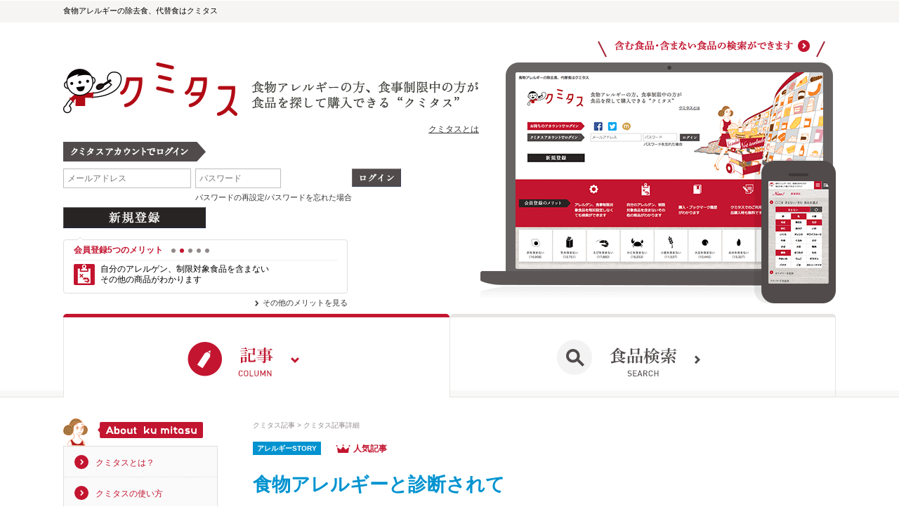

--- FILE ---
content_type: text/html; charset=UTF-8
request_url: https://www.kumitasu.com/contents/story/%E9%A3%9F%E7%89%A9%E3%82%A2%E3%83%AC%E3%83%AB%E3%82%AE%E3%83%BC%E3%81%A8%E8%A8%BA%E6%96%AD%E3%81%95%E3%82%8C%E3%81%A6/
body_size: 15731
content:
<!DOCTYPE html>
<html lang="ja">
<head>
	<meta charset="utf-8">
	<title>クミタス アレルギーSTORY 食物アレルギーと診断されて</title>
		<meta http-equiv="Expires" content="604800">
	<meta name="viewport" content="width=device-width, initial-scale=1.0, minimum-scale=1.0, maximum-scale=1.0, user-scalable=no">
	<meta name="description" content="アレルギーの方の除去食、代替食検索、購入ならクミタス">
	<meta name="keywords" content="食物アレルギー,除去食,代替食,検索,購入">
	<meta http-equiv="X-UA-Compatible" content="IE=edge,chrome=1">
	<!-- <meta http-equiv="X-UA-Compatible" content="IE=100" /> -->
	<meta name="application-name" content="クミタス" />
	<link rel="apple-touch-icon" href="https://www.kumitasu.com/apple-touch-icon.png">
	<link rel="apple-touch-icon" sizes="72x72" href="https://www.kumitasu.com/apple-touch-icon-72x72.png">
	<link rel="apple-touch-icon" sizes="76x76" href="https://www.kumitasu.com/apple-touch-icon-76x76.png">
	<link rel="apple-touch-icon" sizes="114x114" href="https://www.kumitasu.com/apple-touch-icon-114x114.png">
	<link rel="apple-touch-icon" sizes="120x120" href="https://www.kumitasu.com/apple-touch-icon-120x120.png">
	<link rel="apple-touch-icon" sizes="144x144" href="https://www.kumitasu.com/apple-touch-icon-144x144.png">
	<link rel="apple-touch-icon" sizes="152x152" href="https://www.kumitasu.com/apple-touch-icon-152x152.png">
	<link rel="apple-touch-icon" sizes="180x180" href="https://www.kumitasu.com/apple-touch-icon-180x180.png">
		<link rel="canonical" href="https://www.kumitasu.com/contents/story/%E9%A3%9F%E7%89%A9%E3%82%A2%E3%83%AC%E3%83%AB%E3%82%AE%E3%83%BC%E3%81%A8%E8%A8%BA%E6%96%AD%E3%81%95%E3%82%8C%E3%81%A6/"/>	<meta property="fb:app_id" content="568542116528285" /><meta property="og:title" content="食物アレルギーと診断されて" /><meta property="og:type" content="article" /><meta property="og:url" content="https://www.kumitasu.com/contents/story/%E9%A3%9F%E7%89%A9%E3%82%A2%E3%83%AC%E3%83%AB%E3%82%AE%E3%83%BC%E3%81%A8%E8%A8%BA%E6%96%AD%E3%81%95%E3%82%8C%E3%81%A6/" /><meta property="og:image" content="https://www.kumitasu.com/img/cms/og/51.png?1410458671" /><meta property="og:site_name" content="アレルギーの方の除去食、代替食検索、購入ならクミタス" /><meta property="og:description" content="除去食、代替食検索、購入ならクミタス。食物アレルギーの方、食事制限中の方のための、含まない食品を探して購入につながるサービスです。食品の選択肢が広がり、あらたな食との出会い、食べる楽しさをご提供します。" />	<!-- BEGIN STYLESHEETS -->
	
	<link rel="stylesheet" type="text/css" href="/css/normalize.css" />
	<link rel="stylesheet" type="text/css" href="/css/default.css" />
	<link rel="stylesheet" type="text/css" href="/css/core/jquery.extend.css" />
	<link rel="stylesheet" type="text/css" href="/css/core/scroll-hint.css" />
	<link rel="stylesheet" type="text/css" href="/css/index.css" />
	<link rel="stylesheet" type="text/css" href="/css/parts.css?ver=20150416" />
	<link rel="stylesheet" type="text/css" href="/css/font/fontello.css" />
	<link rel="stylesheet" type="text/css" href="/css/parts_add.css" />
	<link rel="stylesheet" type="text/css" href="/css/contents.css" />

	<!-- END STYLESHEETS -->

	<!-- BEGIN JAVASCRIPT -->
	<script type="text/javascript">
var _gaq = _gaq || []; 
var pluginUrl = '//www.google-analytics.com/plugins/ga/inpage_linkid.js';
_gaq.push(['_require', 'inpage_linkid', pluginUrl]);
_gaq.push(['_setAccount', 'UA-44630909-1']); 
_gaq.push(['_trackPageview']);
(function() { var ga = document.createElement('script');
ga.type = 'text/javascript'; ga.async = true; ga.src = ('https:' == document.location.protocol ? 'https://' : 'https://') + 'stats.g.doubleclick.net/dc.js'; var s = document.getElementsByTagName('script')[0]; s.parentNode.insertBefore(ga, s); })();
</script>

<!-- Google tag (gtag.js) -->
<script async src="https://www.googletagmanager.com/gtag/js?id=G-PPWNN26TB5"></script>
<script>
  window.dataLayer = window.dataLayer || [];
  function gtag(){dataLayer.push(arguments);}
  gtag('js', new Date());

  gtag('config', 'G-PPWNN26TB5');
</script>
	
	<script type="text/javascript" src="/js/core/scroll-hint.js"></script>
	<script type="text/javascript" src="/js/core/jquery.min.js"></script>
	<script type="text/javascript" src="/js/core/support.js"></script>
	<script type="text/javascript" src="/js/jquery.als-1.1.min.js"></script>
	<!-- END JAVASCRIPT -->
</head>
<body class="column_screen guest_screen">
	<div id="wrapper">
					<div id="shoulder"><p>食物アレルギーの除去食、代替食はクミタス</p></div>
		

<!-- テンプレート -->
<div id="als-container-template" style="display: none">
	<div class="compareTargetsPrev als-prev"></div>
	
	<div class="compareTargetItems als-viewport">

		<ul class="als-wrapper">
					</ul>
	</div>
	
	<div class="compareTargetsNext als-next"></div>
</div>

<li id="als-item-template" style="display: none">
	<img width="25" height="25" src="/img/cross.png" class="compareItemDeleteButton"></img>
	<img width="80" height="80" class="compareImg" src="">
</li>



<form id="productCompareForm" action="/compare" method="post"></form>

					<div id="header" class="header login column_login">
			<div id="dnav_triger" class="sp mb">
	<img
		src="/img/index_dnav_triger_column.png"
		width="97"
		height="44" />
</div>
			<div class="header_content">
				<h1>
					<a class="site-top" href="/contents/">
						<img src="/img/cmn_header_logo3.png" class="pc" />
						<img src="/img/cmn_header_logo_sp.png" width="27" class="sp mb" />
					</a>
					<p class="pc"></p>
				</h1>
				<p class="about pc"><a href="/pages/about#box01">クミタスとは</a></p>
				<p class="lead sp mb">食事制限をしている人が<br>食品を探して購入できる“クミタス”</p>
			</div><!--end .header_content -->
			<div class="header_content fixed">
				<h1>
					<a class="site-top" href="/contents/">
						<img src="/img/cmn_header_logo.png" width="131" class="pc header-logo" />
						<img src="/img/cmn_header_logo_sp.png" width="27" class="sp mb header-logo" />
					</a>
				</h1>
				<p class="lead">食事制限をしている人が<br>食品を探して購入できる“クミタス”</p>
				<a href="#" class="page-top fade out">一番上に戻る</a>
			</div><!--end .header_content.fixed -->
			<div id="dnav">
	<ul>
		<li class="column">
			<a href="/contents/" class="current"><span>記事</span></a>
		</li>
		<li class="search">
			<a href="/" class=""><span>食品検索</span></a>
		</li>
	</ul>
</div><!--end #dnav -->
		</div><!--end #header -->
				<div id="login_form">
			<div id="login_form_content">
				<div class="login_lead">
					<h2><img src="/img/contents/cmn_login_title_sp.png" /></h2>
					<div class="capture">
						<a href="/" class="pc">
							<img src="/img/contents/cmn_login_capture_off-compressor.png" class="rollover" />
						</a>
						<a href="/" class="sp mb">
							<img src="/img/contents/cmn_login_capture_sp-compressor.png" />
						</a>
					</div>
				</div>
				<form id="UserLoginLocalForm" class="login-form">
					<dl id="login_easeeat">
						<dt>
							<img src="/img/index_login_text02.gif" width="203" height="28" class="pc" />
							<img src="/img/index_login_text02_sp.gif" width="205" height="14" class="sp mb" />
						</dt>
						<dd>
							<p class="text">
								<input type="text" name="data[User][email]" size="40" maxlength="64" placeholder=" メールアドレス" />
							</p>
							<p class="text_pass">
								<input type="password" name="data[User][password]" maxlength="8" size="40" placeholder=" パスワード" />
								<span id="loginErrorMessage" class="login-error-message text-warning fade out"></span>
								<a href="#" id="forgot_pass">パスワードの再設定/パスワードを忘れた場合</a>
							</p>
							<p class="btn pc"><input type="image" src="/img/index_login_btn02.gif" class="btn" /></p>
							<p class="btn sp mb"><input type="image" src="/img/index_login_btn02_sp.gif" class="btn" /></p>
						</dd>
					</dl><!--end #login_easeeat -->
					<p id="btn_new" class="btn pc"><a href="https://www.kumitasu.com/users/signup/local"><img src="/img/index_login_btn01.gif" alt="新規登録" /></a></p>
					<p id="btn_new" class="btn sp mb"><a href="https://www.kumitasu.com/users/signup/local"><img src="/img/index_login_btn01_sp2.gif" alt="新規登録" /></a></p>
				</form>
				<div id="column_merit">
					<div class="column_merit_inner">
						<div class="head">
							<h2>会員登録5つのメリット</h2>
							<div class="pagination"></div>
						</div>
						<ul class="clearfix">
							<li id="merit01">アレルゲン、食事制限対象食品を毎回設定しなくても<br>検索ができます</li>
							<li id="merit02">自分のアレルゲン、制限対象食品を含まない<br>その他の商品がわかります</li>
							<li id="merit03">購入・ブックマーク履歴がわかります</li>
							<li id="merit04">クミタスでのご利用は商品購入時も無料です</li>
							<li id="merit05">ショップ別に、今までに購入・ブックマークした商品のうち<br>どの商品をいま取り扱っているかがわかります</li>
						</ul>
					</div><!--end .column_merit_inner -->
					<p class="more"><a href="https://www.kumitasu.com/pages/about#merit">その他のメリットを見る</a></p>
				</div><!--end #column_merit -->
			</div><!--end #login_form_content -->
		</div><!--end #login_form -->
		<div id="gnav2" class="gnav">
	<ul class="gnav_pc">
		<li class="column"><a href="/contents/"><img src="/img/cmn_gnav2_column_current.png" alt="記事" class="rollover"></a></li>
		<li class="search"><a href="/"><img src="/img/cmn_gnav2_search_off.png" alt="食品検索"></a></li>
	</ul><!--end .gnav_pc-->
	<ul class="gnav_mb">
		<li class="column"><a href="/contents/"><img src="/img/cmn_gnav2_column_sp_current.png" alt="記事"></a></li>
		<li class="search"><a href="/"><img src="/img/cmn_gnav2_search_sp_off.png" alt="食品検索"></a></li>
	</ul>
</div><!--end .gnav_mb-->
		<main id="wrapperContent" class="main-content">
			<!--	<script src="//ajax.googleapis.com/ajax/libs/jquery/1.11.0/jquery.min.js"></script>
	<script type="text/javascript" src="https://jsoon.digitiminimi.com/js/widgetoon.js"></script>
	<script> 
		$(function (){
			widgetoon_main(); 
		});
	</script>
	-->
	<div id="contents" class="clearfix">
		<div id="main">
			<div class="main_inner">
				<div class="column_detail column_detail_3 cat_story">
	<ol class="topic_path">
	<li><a href="/contents/">クミタス記事</a></li>
	<li>クミタス記事詳細</li>
</ol><!--end .topic_path-->	<div class="column_detail_head">
	<p class="category">アレルギーSTORY</p>
			<p class="pop">人気記事</p>
		<h1 class="title"><span>食物アレルギーと診断されて</span></h1>
	<p class="date">2014.07.02</p>
	<dl class="author"><dt>投稿者</dt><dd>かおり</dd></dl>
</div><!--end .column_detail_head-->
	<div class="author_info">
		<p class="img"><img src="" /></p>
		<div class="text">
			<div class="profile">
				<h2>Author かおりさん</h2>
				<p>8歳の男の子のママ。4歳になるまで、卵、乳、蕎麦、大豆、ゴマ、ピーナッツを完全除去してきました。息子もいまでは、体調不良の時に気を付けたり、食べる量を加減することで、症状を抑えることができ、食を楽しむ生活ができるようになりました。</p>
			</div><!--end .profile-->
		</div><!--end .text-->
	</div><!--end .author_info-->
	<div class="column_detail_body">
											<p>アレルギーのあった方：息子<br />
4歳まで卵、乳、蕎麦、大豆、ゴマ、ピーナッツを完全除去</p>
									<h2>食物アレルギーと診断されて</h2>
									<p>私には８才になる息子がいます。<br />
息子が「食物アレルギー」と診断されるまで、私はその存在を深く知りませんでした。<br />
&nbsp;<br />
息子が産まれ、生活をしていく中で いつまで経っても治らない乳児湿疹。<br />
これは本当に乳児湿疹なのか？<br />
「生後半年になったら検査をしてみましょう」<br />
そう言われ、受けた検査で鶏卵・ミルクの食物アレルギーと診断されました。<br />
&nbsp;<br />
食物アレルギーってなに？<br />
何を食べちゃダメなの？<br />
食生活の何から見直せば良いのか分からずに途方に暮れた事を、今でも覚えています。<br />
私が息子のかかりつけ医に選んだのは、アレルゲンの完全除去を方針としている病院でした。<br />
&nbsp;<br />
赤くザラッザラな息子の顔を見て、<br />
「小学校にあがる頃にはきっと良くなるよ！」と、優しく・強く声を掛けてくれました。<br />
&nbsp;<br />
何から始めたら良いのか？<br />
いつから始めたら良いのか？<br />
&nbsp;<br />
何も分からない私に、先生はキチッと時間を掛けて何度も説明してくれました。<br />
まっすぐに患者と向き合ってくれる、そんな先生との出会いのお陰で私たち家族は頑張って来れたのだと思います。<br />
&nbsp;<br />
それまで、食品表示を見たことも無かった私は、先生の方針である「完全除去」が意外にも取り組み易かったように思います。<br />
勿論、大変です！！<br />
&nbsp;<br />
でも、表示されていたら絶対口にしない！<br />
ただそれだけを頭に強く置いて、日々の食生活を見直しました。</p>
									<h2>アレルゲンが増えていく</h2>
									<p>そうやって頑張ったはずの食事制限でしたが・・<br />
２才の検査で、完全除去を続けた鶏卵・ミルクに至っては僅かに改善が見られたものの、新たに蕎麦・大豆・ゴマ・ピーナッツが食物アレルギーとして加わりました。<br />
&nbsp;<br />
このままアレルゲンが増え続けたら？<br />
食物アレルギー以外のアレルギーは本当に大丈夫なの？<br />
いつになったら治るの？！<br />
&nbsp;<br />
先が見えない事への不安に襲われた事もあります。<br />
除去食品が口に合わなくて、悲しい想いもしました（私が・・・です；）<br />
&nbsp;<br />
更に食生活を見直す上で、動き廻る息子を連れての買い物は本当に本当に大変でした。<br />
原材料を確認しながらでは買い物に時間がかかる・・・<br />
&nbsp;<br />
宅配を利用したくても、当時は今のように細かなアレルギー表示が無かった様に思います。<br />
ネット販売も、欲しい情報が開示されていない物も多かった様に記憶しています。<br />
&nbsp;<br />
電話で問い合わせても、返事はなかなか来ない。。<br />
そんな事の繰り返しでした。<br />
&nbsp;<br />
お友達と同じおやつが食べれなくても、その状況を受け止めて欲しい。<br />
食べられない物が有るのなら、食べれる物を美味しく食べて欲しい。<br />
そして何より、食べる事を好きで居て欲しい！<br />
&nbsp;<br />
息子にも１つ１つ説明しました。<br />
「食べたらダメ」その一言ではなく、何故食べられないのか。<br />
&nbsp;<br />
代替え品を提案し、幼い息子とお互いに確認しながら笑顔で毎日の食事をするようにしました。<br />
家族の想いが伝わったからか？偶然か？はたまた、別の何かなのか・・<br />
&nbsp;</p>
									<h2>今では食べられるようになり</h2>
									<p>今では好き嫌いもなく、健康そのもの！<br />
（今でも食物アレルギーは有りますが、体調不良の時や食べ過ぎに気をつける程度です）<br />
食べ物に興味を持ち、料理教室に楽しく通う。そんな子に成長をしています。<br />
&nbsp;<br />
７年前の私に出会う事が出来るのなら、決して悲観せず明るく毎日を過ごして欲しい。<br />
そう伝えたいと思います。<br />
&nbsp;<br />
息子が食物アレルギーだからこそ、より周りの人たちの理解と協力に感謝しています。<br />
食べられない物が有ったからこそ、食べ物の大切さを教える事が出来たのかな？とも思います。<br />
そんな、親として人として感じた想いを糧にしてこれからの生活を豊かなものにできたらなぁ。と思います。</p>
			</div><!--end .column_detail_body-->
	<div class="column_detail_foot">
		<ul class="social_buttons">
	<!--
@param bool $_dataCountVertical
-->
<li class="twitter">
	<!--
	data-url: シェアさせたい(ツイート本文に入れたい)URL
	data-counturl: ツイート数のカウントをするURL
	data-text: ツイート記事タイトル
	-->
	<a
		class="twitter-share-button"
		href="https://twitter.com/share"
		data-lang="ja"
		data-url="https://www.kumitasu.com/contents/story/%E9%A3%9F%E7%89%A9%E3%82%A2%E3%83%AC%E3%83%AB%E3%82%AE%E3%83%BC%E3%81%A8%E8%A8%BA%E6%96%AD%E3%81%95%E3%82%8C%E3%81%A6/"
		data-counturl="https://www.kumitasu.com/contents/story/%E9%A3%9F%E7%89%A9%E3%82%A2%E3%83%AC%E3%83%AB%E3%82%AE%E3%83%BC%E3%81%A8%E8%A8%BA%E6%96%AD%E3%81%95%E3%82%8C%E3%81%A6/"
		data-count="vertical"	>ツイート</a>
	<script type="text/javascript">// <![CDATA[
	!function(d,s,id){var js,fjs=d.getElementsByTagName(s)[0];if(!d.getElementById(id)){js=d.createElement(s);js.id=id;js.src="//platform.twitter.com/widgets.js";fjs.parentNode.insertBefore(js,fjs);}}(document,"script","twitter-wjs");
	// ]]></script>
</li><!--end .twitter-->
	    <li class="customLike" style="line-height: 17px; height: 19px; font-size: 13px; margin-left: 3px; border-radius: 3px;background-color: #B9D600;color: #913B78;font-weight: bold;">
        <div class="customLikeButton" style="padding: 0 5px;cursor: pointer;">
            <img src="/img/contents/content_like_uncheck.png" width="65" height="13" style="padding: 3px 0;">
            <span class="customLikeNumber">39</span>
        </div>
    </li>

<script>
    
    $(function () {
      $('.customLike').click(function () {

            if ($(this).hasClass('disable-vote')) {
                return true;
            }

            $(this).addClass('disable-vote')
            const $numberContainer = $(this).find('.customLikeNumber')
            const $img = $(this).find('img')
            $numberContainer.text(Number($numberContainer.text()) + 1)
            $img.attr('src', '/img/contents/content_like_checked.png')
            const contentId = $('#contentId').val()
            
            $.ajax({
                type : 'POST',
                url : '/contents/vote_content',
                data : {
                    'contentId': contentId,
                },
                success : function(x) { 
                    // console.log(x); 
                },
                error : function(r) { 
                    // console.log(r); 
                }
            })

      })
      
    })
</script>
<!--end .customLike -->
	</ul><!--end .social_butttons-->
				<input id="contentId" type="hidden" value="51">
	</div><!--end .column_detail_foot-->
</div><!--end .column_detail-->
<!--
@param _column_items_container
-->
<div class="column_related">
	<h2>関連記事</h2>
	<div class="column_items_container">
		<div id="relations" class="column_items auto_responsive">
					</div><!--end .column_items-->
        <div id="autoLoadPointContens"></div>
        <div id="loadingContents" class="loading loading-top">
            <img alt="Loading..." src="/img/utils/loading.gif" />
            <div><em>関連記事を読み込んでいます。</em></div>
        </div><!--end .loading -->
	</div><!--end .column_items_container-->
    <p class="all sp mb"><a id="moreLoadNavContents" href="#">もっと記事を見る</a></p>
</div><!--end .column_related-->
<div id="templateContent" class="hide"><div class="column_item cat_{genre} sp_show mb_show"><!-- 各カテゴリのクラスを付与、またタブレット表示する30件にsp_show、スマホ（モバイル）表示する記事6件にmb_showクラスを付与 -->
	<a href="/contents/{url}">
		{:if({popular})}
			<p class="icon">
				<img src="/img/contents/cmn_ico_pop_s.png" alt="人気記事" class="pc" />
				<img src="/img/contents/cmn_ico_pop_l.png" alt="人気記事" class="sp mb" />
			</p>
		{:endif}
		<p class="category">{genreName}</p>
		{:if({image})}
			<p class="img"><img src="{image}" /></p>
		{:endif}
		{:if(!{image})}
			<p class="img noimg"><img src="/img/contents/cmn_dmy_rect.png" /></p>
		{:endif}
		<h3 class="title">{title}</h3>
		<p class="desc">{outline}…</p>
		<div class="ex">
			<dl class="social">
				<!-- <dt class="twitter">t</dt><dd>{tweetNumber}</dd> -->
				<dt class="customLikeNumber"><img src="/img/contents/content_like_display2.png" width="56" height="11"></dt><dd>{customLikeNumber}</dd>
			</dl>
			<p class="date">{posted}</p>
			<p class="more">MORE</p>
		</div>
		{:if({pvNumberShow})}
			<div class="pvnumber">{pvNumber}&nbsp;views</div>
		{:endif}
	</a>
</div>
</div>
<div class="category_nav">
	<h2>カテゴリ別一覧</h2>
	<ul>
		<li class="news"><a href="/contents/archive_index/news">NEWS</a></li>
		<li class="pr"><a href="/contents/archive_index/pr">PR</a></li>
		<li class="kaisyu"><a href="/contents/archive_index/kaisyu">回収情報</a></li>
		<li class="hyoji"><a href="/contents/archive_index/hyoji">読み物</a></li>
		<li class="pickup"><a href="/contents/archive_index/pickup">商品ピックアップ</a></li>
		<li class="story"><a href="/contents/archive_index/story">アレルギーSTORY</a></li>
		<li class="recipe"><a href="/contents/archive_index/recipe">レシピ</a></li>
		<li class="patientsgroup"><a href="/contents/archive_index/patientsgroup">患者会・団体、お店</a></li>
		<li class="hospital"><a href="/contents/archive_index/hospital">病院</a></li>
		<li class="mb"><span></span></li>
	</ul>
</div>
<div class="back_nav"><a href="/contents/">クミタス記事トップへ</a></div>			</div><!--end .main_inner -->
		</div><!--end #main -->
		<div id="sub">
			<div class="sub_about">
				<h2><img src="/img/contents/cmn_sub_ttl_about.png" alt="About ku mitasu"></h2>
				<ul>
					<li><a href="/pages/about/">クミタスとは？</a></li>
					<li><a href="/pages/about#box02">クミタスの使い方</a></li>
				</ul>
			</div><!--end .sub_about -->
			<div class="sub_search">
				<h2>記事検索</h2>
				<form action="/contents/archive_index" method="post" role="form">
					<div class="text">
						<input
							type="text"
							name="conditions[freeWord]"
							value=""
						/>
					</div>
					<div class="btn">
						<input type="submit" value="検索" />
					</div>
				</form>
				<div class="all"><a href="/contents/archive_index">全ての記事を見る</a></div>
			</div><!--end .sub_search -->
			<div id="topics"></div><!--end #topics -->
							<div class="sub_comment">
					<h2><img src="/img/contents/cmn_ico_comment_l.png" alt="商品コメント"></h2>
					<!-- <a href="/products/detail/40736/%E3%83%90%E3%83%8B%E3%83%A9%E3%82%B1%E3%83%BC%E3%82%AD%E3%83%9F%E3%83%83%E3%82%AF%E3%82%B9+375g?history=on&allergen[0]=4&allergen[1]=6&login=1&keyword=&contain=&rand=1406607473#contents"> -->
					<a href="/products/detail/30525#contents" target="_blank">
						<div class="item">
							<p class="img">
								<img src="https://thumbnail.image.rakuten.co.jp/@0_mall/kenminhanten/cabinet/tanpin/bi-fun/kome5_sn-.jpg?_ex=384x384" />
							</p>
							<ul class="category">
																	<li>めん・即席麺・即席カップ麺</li>
																	<li>ビーフン</li>
																	<li>米のめん</li>
															</ul>
							<h3>ケンミン　ビーフン　150g</h3>
							<p class="cal">345kcal/100g</p>
							<p class="like">50337</p>
						</div>
						<div class="comment">
							<p class="name">ひまわりんず</p>
							<p class="desc">細くて食べやすかったです…</p>
						</div>
					</a>
				</div><!--end .sub_comment -->
						<div class="sub_pop">
				<h2><img src="/img/contents/cmn_ico_pop_l.png"></h2>
				<ul id="populars" class="column_list"></ul><!--end #populars -->
			</div><!--end .sub_pop -->

						<div class="sub_social">
				<div class="facebook">
					<div class="widget">
						
<style>
        .special-fb-area iframe {
        z-index:200;
    }

    .special-fb-area .fb-like {
        display:inline-block !important;
    }

    .balloon	{
        display:inline-block;
        vertical-align:middle;
        margin-left:5px;
    }

    .balloon span.number	{
        color:#4e5665;
        font-size:90%;
        line-height:2em;
        padding:5px 10px;
        display:inline;
        position: relative;
        background: #fff;
        border: 1px solid #ccc;
        border-radius:4px;
    }

    .balloon span.number:after,
    .balloon span.number:before	{
        right: 100%;
        top: 50%;
        border: solid transparent;
        content: "";
        position: absolute;
    }

    .balloon span.number:after	{
        border-right-color: #fff;
        border-width: 4px;
        margin-top: -4px
    }

    .balloon span.number:before	{
        border-right-color: #ccc;
        border-width: 5px;
        margin-top: -5px;
    }

    @media (max-width: 767px) {
        .special-fb-area iframe {
            position: relative;
            top: 10px;
        }
        .balloon {
            position: relative;
            top: -10px;
            right: -50px;
        }
    }
    @media (min-width: 768px) {
        .balloon {
            position: relative;
            top: -20px;
            right: -50px;
        }
    }
    @media (min-width: 851px) {
        .balloon {
            position: relative;
            top: -13px;
            right: 0px;
        }
    }
    @media (min-width: 992px) {
        .balloon {
            position: relative;
            top: -13px;
            right: 0px;
        }
    }
    @media (min-width: 1200px) {
        .balloon {
            position: relative;
            top: -10px;
            right: 0px;
        }
    }
</style>

<script>
    $(function() {
                setSumFbLike();
                $(".special-fb-area").hover(function () {
            setSumFbLike();
        });
    });

    function setSumFbLike() {
        $.get('/tools/sum_fb_like', function(data){
            $('.sum-fb-like').html(data);
        });
    }

        (function(d, s, id) {
        var js, fjs = d.getElementsByTagName(s)[0];
        if (d.getElementById(id)) return;
        js = d.createElement(s); js.id = id;
        js.src = "//connect.facebook.net/en_us/sdk.js#xfbml=1&version=v2.4&appId=568542116528285";
        fjs.parentNode.insertBefore(js, fjs);
    }(document, 'script', 'facebook-jssdk'));
</script>
						
<a class="special-fb-area">
    <div id="fb-root"></div>
    <div class="fb-like" id="fb-link" data-href="https://www.facebook.com/kumitasu.allergyfree" data-layout="button"></div>
    <div class="balloon" style="position: relative !important; top: -3px !important; right: 0 !important;"><span class="sum-fb-like number"></span></div>
</a>
					</div>
					<div class="button">
						<!--<div class="fb-like" data-href="https://www.facebook.com/kumitasu.allergyfree" data-layout="button_count" data-action="like" data-show-faces="false" data-share="false"></div>-->
						
<a class="special-fb-area">
    <div id="fb-root"></div>
    <div class="fb-like" id="fb-link" data-href="https://www.facebook.com/kumitasu.allergyfree" data-layout="button"></div>
    <div class="balloon"><span class="sum-fb-like number"></span></div>
</a>
					</div>
				</div><!--end .facebook -->
                                <div class="filling" style="height: 20px;"></div>
			</div><!--end .sub_social -->
			<div class="sub_nav">
				<ul>
					<li><a href="/contents/">記事TOP</a></li>
					<li><a href="/">食品検索TOP</a></li>
					<li><a href="/pages/about">クミタスとは</a></li>
					<li><a href="/contact">お問い合わせ</a></li>
					<li><a href="/pages/agreement#navs">利用規約</a></li>
					<li><a href="/pages/privacy#navs">プライバシー</a></li>
					<li><a href="/pages/about#box01">ヘルプ</a></li>
					<li class="l"><a href="https://allergychecker.net/articlecat/allergy" target="_blank">食物アレルギー/アトピー</a></li>
				</ul>
				<ul>
					<li><a href="https://www.willmore.jp/" target="_blank">運営会社</a></li>
					<li><a href="/contact">採用</a></li>
					<li><a href="/contact">取材のご依頼</a></li>
				</ul>
				<ul>
					<li><a href="https://www.facebook.com/kumitasu.allergyfree">Facebook</a></li>
					<li><a href="https://twitter.com/kumitasu">Twitter</a></li>
				</ul>
				<div class="others">
					<h2>その他のサービス</h2>
					<div class="checker">
						<div class="pc">
							<p class="img"><img src="/img/contents/cmn_sub_img_cheker.jpg" alt="アレルギーチェッカー"></p>
							<p class="desc">バーコードにかざすだけで、気になるアレルゲンを含む食品かがわかるスマホアプリ「アレルギーチェッカー」 </p>
							<p class="more"><a href="https://allergychecker.net/" target="_blank">アレルギーチェッカーを見る</a></p>
						</div>
						<div class="sp mb">
							<a href="https://allergychecker.net/" target="_blank"><img src="/img/contents/cmn_sub_bnr_cheker.png" alt="アレルギーチェッカー"></a>
						</div>
					</div>
				</div>
			</div>
			<div class="sub_banner">
				<ul class="banner_list">
									</ul><!--end .banner_list -->
			</div><!--end .sub_banner -->
		</div><!--end #sub -->
	</div><!--end #contents -->
	<div id="templateTopics" class="hide"><div class="sub_{genre} sub_topic">
	<h2><a href="/contents/archive_index/{genre}">{genreName}</a></h2>
	<ul class="topic_list">{topics}</ul><!--end .topic_list -->
</div><!--end .sub_topic --></div>
	<div id="templateTopic" class="hide"><li>
	<a href="/contents/{url}">
		{:if({image})}
			<p class="img"><img class="lazy" src="{ss_image}" /></p>
		{:endif}
		{:if(!{image})}
			<p class="img noimg"><img src="/img/contents/cmn_dmy_square.png" /></p>
		{:endif}
		<p class="title">{title}<span class="date">{posted}</span></p>
	</a>
</li></div>
	<div id="templatePopular" class="hide"><li class="cat_{genre}{:if({first})} first{:endif}">
	<a href="/contents/{url}">
		<p class="category">{genreName}</p>
		{:if({image})}
			<p class="img"><img class="lazy" src="{image}" /></p>
		{:endif}
		{:if(!{image})}
			<p class="img noimg"><img src="/img/contents/cmn_dmy_rect.png" /></p>
		{:endif}
		<h3 class="title">{title}</h3>
		<div class="ex">
			<dl class="social">
				<!-- <dt class="twitter">t</dt><dd>{tweetNumber}</dd> -->
				<dt class="customLikeNumber"><img src="/img/contents/content_like_display.png" width="13" height="11"></dt><dd>{customLikeNumber}</dd>
			</dl>
			<p class="date">{posted}</p>
		</div>
	</a>
</li></div>
	<div id="templateRecommend" class="hide"><li class="cat_{genre}">
	<a href="/contents/{url}">
		{:if({image})}
			<p class="img"><img class="lazy" src="{image}" /></p>
		{:endif}
		{:if(!{image})}
			<p class="img noimg"><img src="/img/contents/cmn_dmy_square.png" /></p>
		{:endif}
		<div class="text">
			<p class="category">{genreName}</p>
			<h3 class="title"><span>{title}</span></h3>
			<p class="desc">{outline}…</p>
			<dl class="social">
				<!-- <dt class="twitter">t</dt><dd>{tweetNumber}</dd> -->
				<dt class="customLikeNumber"><img src="/img/contents/content_like_display.png" width="13" height="11"></dt><dd>{customLikeNumber}</dd>
			</dl>
			<p class="date">{posted}</p>
		</div>
	</a>
</li><!--end .cat_ --></div>
		</main><!--end #wrapperContent -->
			<div id="footer">
		<p>©2025 willmore, all rights reserved.</p>
	</div><!--end #footer -->
	</div><!--end #wrapper -->
	<div id="passwordReissueDialog" class="dialog_box">
		<div class="dialog_form">
			<form id="passwordReissueForm">
				<h2>パスワード再発行</h2>
				<p>メールアドレスを入力して下さい。</p>
				<p>入力された登録メールアドレス宛に、新しく再発行<br />したパスワードをメールでお知らせします。</p>
				<table>
					<tr>
						<th>メールアドレス</th>
						<td><input id="passwordReissueEmail" name="data[User][email]" size="40" maxlength="64" type="text" /></td>
					</tr>
				</table>
				<div id="passwordReissueErrorMessage" class="font80 red"></div>
				<div id="actions"><input class="btn" type="submit" value="送信" /></div>
				<p class="after">会員情報ページからパスワードの変更が可能です。</p>
			</form>
		</div>
	</div>
	<!-- BEGIN JAVASCRIPT -->
	<script type="text/javascript" src="/js/core/App.js"></script><script type="text/javascript" src="/js/core/jquery.extend.js"></script><script type="text/javascript" src="/js/libs/jquery.inview.min.js"></script><script type="text/javascript" src="/js/libs/masonry.pkgd.min.js"></script><script type="text/javascript" src="/js/libs/masonry.images.reveal.js"></script><script type="text/javascript" src="/js/jquerytile.js"></script><script type="text/javascript" src="/js/libs/jquery.lazyload.min.js"></script><script type="text/javascript" src="/js/libs/jquery.carouFredSel-packed.js"></script><script type="text/javascript" src="/js/libs/imagesloaded.pkgd.js"></script><script type="text/javascript" src="/js/libs/jquery.smooth-scroll.min.js"></script><script type="text/javascript" src="/js/common.js?ver=20150910"></script><script type="text/javascript" src="/js/common_add.js"></script><script type="text/javascript" src="/js/jquery.valign-ie7.js"></script><script type="text/javascript" src="/js/jquery.lightbox_me.js"></script><script type="text/javascript" src="/js/content/base_page.js"></script><script type="text/javascript" src="/js/content/content.js"></script>	<script>
		App.environment = "product";
		// console.debug("App.environment=" + App.environment);
		App.contextRoot = "/";
		App.contextRootUrl = "https://www.kumitasu.com/";
		App.publicContentsRootUrl = "https://www.kumitasu.com/contents/";
		var ToolbarController = new ToolbarController();
		ToolbarController.init($.parseJSON('{\"environment\":\"product\",\"serverTime\":\"2026.01.20 20:36\",\"seo\":{\"title\":\"\\u30a2\\u30ec\\u30eb\\u30ae\\u30fc\\u306e\\u65b9\\u306e\\u9664\\u53bb\\u98df\\u3001\\u4ee3\\u66ff\\u98df\\u691c\\u7d22\\u3001\\u8cfc\\u5165\\u306a\\u3089\\u30af\\u30df\\u30bf\\u30b9\",\"h1text\":\"\\u98df\\u7269\\u30a2\\u30ec\\u30eb\\u30ae\\u30fc\\u306e\\u9664\\u53bb\\u98df\\u3001\\u4ee3\\u66ff\\u98df\\u306f\\u30af\\u30df\\u30bf\\u30b9\",\"h2text\":\"\\u691c\\u7d22\\u7d50\\u679c\",\"description\":\"\\u9664\\u53bb\\u98df\\u3001\\u4ee3\\u66ff\\u98df\\u691c\\u7d22\\u3001\\u8cfc\\u5165\\u306a\\u3089\\u30af\\u30df\\u30bf\\u30b9\\u3002\\u98df\\u7269\\u30a2\\u30ec\\u30eb\\u30ae\\u30fc\\u306e\\u65b9\\u3001\\u98df\\u4e8b\\u5236\\u9650\\u4e2d\\u306e\\u65b9\\u306e\\u305f\\u3081\\u306e\\u3001\\u542b\\u307e\\u306a\\u3044\\u98df\\u54c1\\u3092\\u63a2\\u3057\\u3066\\u8cfc\\u5165\\u306b\\u3064\\u306a\\u304c\\u308b\\u30b5\\u30fc\\u30d3\\u30b9\\u3067\\u3059\\u3002\\u98df\\u54c1\\u306e\\u9078\\u629e\\u80a2\\u304c\\u5e83\\u304c\\u308a\\u3001\\u3042\\u3089\\u305f\\u306a\\u98df\\u3068\\u306e\\u51fa\\u4f1a\\u3044\\u3001\\u98df\\u3079\\u308b\\u697d\\u3057\\u3055\\u3092\\u3054\\u63d0\\u4f9b\\u3057\\u307e\\u3059\\u3002\",\"keywords\":\"\\u30a2\\u30ec\\u30eb\\u30ae\\u30fc,\\u98df\\u7269\\u30a2\\u30ec\\u30eb\\u30ae\\u30fc,\\u98df\\u7269\\u30a2\\u30ec\\u30eb\\u30ae\\u30fc\\u3001\\u9664\\u53bb\\u98df\\u3001\\u4ee3\\u66ff\\u98df\\u3001\\u691c\\u7d22\\u3001\\u8cfc\\u5165\"},\"social\":{\"facebook\":{\"appId\":\"568542116528285\"}},\"prs\":[],\"categoryNavs\":{\"news\":{\"id\":\"news\",\"name\":\"NEWS\"},\"pr\":{\"id\":\"pr\",\"name\":\"PR\"},\"kaisyu\":{\"id\":\"kaisyu\",\"name\":\"\\u56de\\u53ce\\u60c5\\u5831\"},\"hyoji\":{\"id\":\"hyoji\",\"name\":\"\\u8aad\\u307f\\u7269\"},\"pickup\":{\"id\":\"pickup\",\"name\":\"\\u5546\\u54c1\\u30d4\\u30c3\\u30af\\u30a2\\u30c3\\u30d7\"},\"story\":{\"id\":\"story\",\"name\":\"\\u30a2\\u30ec\\u30eb\\u30ae\\u30fcSTORY\"},\"recipe\":{\"id\":\"recipe\",\"name\":\"\\u30ec\\u30b7\\u30d4\"},\"patientsgroup\":{\"id\":\"patientsgroup\",\"name\":\"\\u60a3\\u8005\\u4f1a\\u30fb\\u56e3\\u4f53\\u3001\\u304a\\u5e97\"},\"hospital\":{\"id\":\"hospital\",\"name\":\"\\u75c5\\u9662\"}},\"comment\":{\"id\":\"30525\",\"name\":\"\\u30b1\\u30f3\\u30df\\u30f3\\u3000\\u30d3\\u30fc\\u30d5\\u30f3\\u3000150g\",\"img\":\"https:\\/\\/thumbnail.image.rakuten.co.jp\\/@0_mall\\/kenminhanten\\/cabinet\\/tanpin\\/bi-fun\\/kome5_sn-.jpg?_ex=384x384\",\"calorie\":\"345kcal\\/100g\",\"like_count\":\"50337\",\"text\":\"\\u7d30\\u304f\\u3066\\u98df\\u3079\\u3084\\u3059\\u304b\\u3063\\u305f\\u3067\\u3059\\u3002(\\u5b50\\u4f9b\\u8ac7\\uff09\\u91ce\\u83dc\\u3068\\u3044\\u305f\\u3081\\u3066\\u98df\\u3079\\u307e\\u3057\\u305f\\u304c\\u3001\\u7a0b\\u3088\\u3044\\u786c\\u3055\\u3067\\u304a\\u3044\\u3057\\u304b\\u3063\\u305f\\u3067\\u3059\\u3002\\u5e38\\u5099\\u7528\\u306b\\u3057\\u3088\\u3046\\u3068\\u601d\\u3044\\u307e\\u3059\\u3002\",\"nickname\":\"\\u3072\\u307e\\u308f\\u308a\\u3093\\u305a\",\"Category\":{\"12845\":{\"name\":\"\\u3081\\u3093\\u30fb\\u5373\\u5e2d\\u9eba\\u30fb\\u5373\\u5e2d\\u30ab\\u30c3\\u30d7\\u9eba\",\"level\":\"1\"},\"5490\":{\"name\":\"\\u30d3\\u30fc\\u30d5\\u30f3\",\"level\":\"2\"},\"18300\":{\"name\":\"\\u7c73\\u306e\\u3081\\u3093\",\"level\":\"2\"}}},\"subBanners\":[],\"content\":{\"Content\":{\"id\":\"51\",\"pattern\":\"pattern3\",\"subPattern\":null,\"genre\":\"story\",\"urlType\":\"old\",\"url\":\"story\\/%E9%A3%9F%E7%89%A9%E3%82%A2%E3%83%AC%E3%83%AB%E3%82%AE%E3%83%BC%E3%81%A8%E8%A8%BA%E6%96%AD%E3%81%95%E3%82%8C%E3%81%A6\\/\",\"title\":\"\\u98df\\u7269\\u30a2\\u30ec\\u30eb\\u30ae\\u30fc\\u3068\\u8a3a\\u65ad\\u3055\\u308c\\u3066\",\"authorId\":\"21\",\"posted\":\"2014.07.02\",\"publishStatus\":\"publish\",\"publishFrom\":null,\"publishTo\":null,\"popular\":true,\"image\":\"https:\\/\\/www.kumitasu.com\\/img\\/cms\\/content\\/51\\/top\\/51.jpeg?1409244798\",\"outline\":\"\\u5b50\\u4f9b\\u3082\\u79c1\\u3082\\u5b8c\\u5168\\u9664\\u53bb\\u304b\\u3089\\u59cb\\u307e\\u308a\\u3001\\u4e00\\u6642\\u306f\\u30a2\\u30ec\\u30eb\\u30b2\\u30f3\\u304c\\u5897\\u3048\\u3066\\u3044\\u304f\\u65e5\\u3005\\u3067\\u3057\\u305f\\u304c\\u4eca\\u3067\\u306f\\u98df\\u3079\\u3089\\u308c\\u308b\\u3088\\u3046\\u306b\\u306a\\u3063\\u305f\\u9577\\u7537\\u3068\\u79c1\\u306eSTORY\",\"position\":\"newarrival\",\"topPublishFrom\":null,\"topPublishTo\":null,\"topPosition\":null,\"pvNumber\":\"6257\",\"pvNumberShow\":false,\"facebookLikeNumber\":\"38\",\"customLikeNumber\":\"39\",\"tweetNumber\":\"3\",\"created\":\"2014-08-29 00:03:14\",\"modified\":\"2014-08-29 01:55:20\",\"ss_image\":\"https:\\/\\/www.kumitasu.com\\/img\\/cms\\/content\\/51\\/top\\/ss_51.png?1411313392\",\"og_image\":\"https:\\/\\/www.kumitasu.com\\/img\\/cms\\/og\\/51.png?1410458671\",\"genreName\":\"\\u30a2\\u30ec\\u30eb\\u30ae\\u30fcSTORY\",\"publishStatusName\":\"\\u63b2\\u8f09\\u4e2d\",\"positionName\":\"\\u65b0\\u7740\",\"postedTime\":\"2014.07.02 01:53\"},\"Author\":{\"id\":\"21\",\"name\":\"\\u304b\\u304a\\u308a\",\"image\":\"\",\"gender\":\"female\",\"profile\":\"8\\u6b73\\u306e\\u7537\\u306e\\u5b50\\u306e\\u30de\\u30de\\u30024\\u6b73\\u306b\\u306a\\u308b\\u307e\\u3067\\u3001\\u5375\\u3001\\u4e73\\u3001\\u854e\\u9ea6\\u3001\\u5927\\u8c46\\u3001\\u30b4\\u30de\\u3001\\u30d4\\u30fc\\u30ca\\u30c3\\u30c4\\u3092\\u5b8c\\u5168\\u9664\\u53bb\\u3057\\u3066\\u304d\\u307e\\u3057\\u305f\\u3002\\u606f\\u5b50\\u3082\\u3044\\u307e\\u3067\\u306f\\u3001\\u4f53\\u8abf\\u4e0d\\u826f\\u306e\\u6642\\u306b\\u6c17\\u3092\\u4ed8\\u3051\\u305f\\u308a\\u3001\\u98df\\u3079\\u308b\\u91cf\\u3092\\u52a0\\u6e1b\\u3059\\u308b\\u3053\\u3068\\u3067\\u3001\\u75c7\\u72b6\\u3092\\u6291\\u3048\\u308b\\u3053\\u3068\\u304c\\u3067\\u304d\\u3001\\u98df\\u3092\\u697d\\u3057\\u3080\\u751f\\u6d3b\\u304c\\u3067\\u304d\\u308b\\u3088\\u3046\\u306b\\u306a\\u308a\\u307e\\u3057\\u305f\\u3002\"},\"Pattern3Content\":{\"id\":\"18\",\"contentId\":\"51\",\"created\":\"2014-08-29 00:03:14\",\"modified\":\"2014-08-29 01:53:18\"},\"Pattern3ContentBlock\":[{\"id\":\"74\",\"contentId\":\"51\",\"title\":\"\",\"outline\":\"\\u30a2\\u30ec\\u30eb\\u30ae\\u30fc\\u306e\\u3042\\u3063\\u305f\\u65b9\\uff1a\\u606f\\u5b50<br \\/>\\r\\n4\\u6b73\\u307e\\u3067\\u5375\\u3001\\u4e73\\u3001\\u854e\\u9ea6\\u3001\\u5927\\u8c46\\u3001\\u30b4\\u30de\\u3001\\u30d4\\u30fc\\u30ca\\u30c3\\u30c4\\u3092\\u5b8c\\u5168\\u9664\\u53bb\",\"created\":\"2014-08-29 01:53:18\",\"modified\":\"2014-08-29 01:53:18\"},{\"id\":\"75\",\"contentId\":\"51\",\"title\":\"\\u98df\\u7269\\u30a2\\u30ec\\u30eb\\u30ae\\u30fc\\u3068\\u8a3a\\u65ad\\u3055\\u308c\\u3066\",\"outline\":\"\\u79c1\\u306b\\u306f\\uff18\\u624d\\u306b\\u306a\\u308b\\u606f\\u5b50\\u304c\\u3044\\u307e\\u3059\\u3002<br \\/>\\r\\n\\u606f\\u5b50\\u304c\\u300c\\u98df\\u7269\\u30a2\\u30ec\\u30eb\\u30ae\\u30fc\\u300d\\u3068\\u8a3a\\u65ad\\u3055\\u308c\\u308b\\u307e\\u3067\\u3001\\u79c1\\u306f\\u305d\\u306e\\u5b58\\u5728\\u3092\\u6df1\\u304f\\u77e5\\u308a\\u307e\\u305b\\u3093\\u3067\\u3057\\u305f\\u3002<br \\/>\\r\\n&nbsp;<br \\/>\\r\\n\\u606f\\u5b50\\u304c\\u7523\\u307e\\u308c\\u3001\\u751f\\u6d3b\\u3092\\u3057\\u3066\\u3044\\u304f\\u4e2d\\u3067 \\u3044\\u3064\\u307e\\u3067\\u7d4c\\u3063\\u3066\\u3082\\u6cbb\\u3089\\u306a\\u3044\\u4e73\\u5150\\u6e7f\\u75b9\\u3002<br \\/>\\r\\n\\u3053\\u308c\\u306f\\u672c\\u5f53\\u306b\\u4e73\\u5150\\u6e7f\\u75b9\\u306a\\u306e\\u304b\\uff1f<br \\/>\\r\\n\\u300c\\u751f\\u5f8c\\u534a\\u5e74\\u306b\\u306a\\u3063\\u305f\\u3089\\u691c\\u67fb\\u3092\\u3057\\u3066\\u307f\\u307e\\u3057\\u3087\\u3046\\u300d<br \\/>\\r\\n\\u305d\\u3046\\u8a00\\u308f\\u308c\\u3001\\u53d7\\u3051\\u305f\\u691c\\u67fb\\u3067\\u9d8f\\u5375\\u30fb\\u30df\\u30eb\\u30af\\u306e\\u98df\\u7269\\u30a2\\u30ec\\u30eb\\u30ae\\u30fc\\u3068\\u8a3a\\u65ad\\u3055\\u308c\\u307e\\u3057\\u305f\\u3002<br \\/>\\r\\n&nbsp;<br \\/>\\r\\n\\u98df\\u7269\\u30a2\\u30ec\\u30eb\\u30ae\\u30fc\\u3063\\u3066\\u306a\\u306b\\uff1f<br \\/>\\r\\n\\u4f55\\u3092\\u98df\\u3079\\u3061\\u3083\\u30c0\\u30e1\\u306a\\u306e\\uff1f<br \\/>\\r\\n\\u98df\\u751f\\u6d3b\\u306e\\u4f55\\u304b\\u3089\\u898b\\u76f4\\u305b\\u3070\\u826f\\u3044\\u306e\\u304b\\u5206\\u304b\\u3089\\u305a\\u306b\\u9014\\u65b9\\u306b\\u66ae\\u308c\\u305f\\u4e8b\\u3092\\u3001\\u4eca\\u3067\\u3082\\u899a\\u3048\\u3066\\u3044\\u307e\\u3059\\u3002<br \\/>\\r\\n\\u79c1\\u304c\\u606f\\u5b50\\u306e\\u304b\\u304b\\u308a\\u3064\\u3051\\u533b\\u306b\\u9078\\u3093\\u3060\\u306e\\u306f\\u3001\\u30a2\\u30ec\\u30eb\\u30b2\\u30f3\\u306e\\u5b8c\\u5168\\u9664\\u53bb\\u3092\\u65b9\\u91dd\\u3068\\u3057\\u3066\\u3044\\u308b\\u75c5\\u9662\\u3067\\u3057\\u305f\\u3002<br \\/>\\r\\n&nbsp;<br \\/>\\r\\n\\u8d64\\u304f\\u30b6\\u30e9\\u30c3\\u30b6\\u30e9\\u306a\\u606f\\u5b50\\u306e\\u9854\\u3092\\u898b\\u3066\\u3001<br \\/>\\r\\n\\u300c\\u5c0f\\u5b66\\u6821\\u306b\\u3042\\u304c\\u308b\\u9803\\u306b\\u306f\\u304d\\u3063\\u3068\\u826f\\u304f\\u306a\\u308b\\u3088\\uff01\\u300d\\u3068\\u3001\\u512a\\u3057\\u304f\\u30fb\\u5f37\\u304f\\u58f0\\u3092\\u639b\\u3051\\u3066\\u304f\\u308c\\u307e\\u3057\\u305f\\u3002<br \\/>\\r\\n&nbsp;<br \\/>\\r\\n\\u4f55\\u304b\\u3089\\u59cb\\u3081\\u305f\\u3089\\u826f\\u3044\\u306e\\u304b\\uff1f<br \\/>\\r\\n\\u3044\\u3064\\u304b\\u3089\\u59cb\\u3081\\u305f\\u3089\\u826f\\u3044\\u306e\\u304b\\uff1f<br \\/>\\r\\n&nbsp;<br \\/>\\r\\n\\u4f55\\u3082\\u5206\\u304b\\u3089\\u306a\\u3044\\u79c1\\u306b\\u3001\\u5148\\u751f\\u306f\\u30ad\\u30c1\\u30c3\\u3068\\u6642\\u9593\\u3092\\u639b\\u3051\\u3066\\u4f55\\u5ea6\\u3082\\u8aac\\u660e\\u3057\\u3066\\u304f\\u308c\\u307e\\u3057\\u305f\\u3002<br \\/>\\r\\n\\u307e\\u3063\\u3059\\u3050\\u306b\\u60a3\\u8005\\u3068\\u5411\\u304d\\u5408\\u3063\\u3066\\u304f\\u308c\\u308b\\u3001\\u305d\\u3093\\u306a\\u5148\\u751f\\u3068\\u306e\\u51fa\\u4f1a\\u3044\\u306e\\u304a\\u9670\\u3067\\u79c1\\u305f\\u3061\\u5bb6\\u65cf\\u306f\\u9811\\u5f35\\u3063\\u3066\\u6765\\u308c\\u305f\\u306e\\u3060\\u3068\\u601d\\u3044\\u307e\\u3059\\u3002<br \\/>\\r\\n&nbsp;<br \\/>\\r\\n\\u305d\\u308c\\u307e\\u3067\\u3001\\u98df\\u54c1\\u8868\\u793a\\u3092\\u898b\\u305f\\u3053\\u3068\\u3082\\u7121\\u304b\\u3063\\u305f\\u79c1\\u306f\\u3001\\u5148\\u751f\\u306e\\u65b9\\u91dd\\u3067\\u3042\\u308b\\u300c\\u5b8c\\u5168\\u9664\\u53bb\\u300d\\u304c\\u610f\\u5916\\u306b\\u3082\\u53d6\\u308a\\u7d44\\u307f\\u6613\\u304b\\u3063\\u305f\\u3088\\u3046\\u306b\\u601d\\u3044\\u307e\\u3059\\u3002<br \\/>\\r\\n\\u52ff\\u8ad6\\u3001\\u5927\\u5909\\u3067\\u3059\\uff01\\uff01<br \\/>\\r\\n&nbsp;<br \\/>\\r\\n\\u3067\\u3082\\u3001\\u8868\\u793a\\u3055\\u308c\\u3066\\u3044\\u305f\\u3089\\u7d76\\u5bfe\\u53e3\\u306b\\u3057\\u306a\\u3044\\uff01<br \\/>\\r\\n\\u305f\\u3060\\u305d\\u308c\\u3060\\u3051\\u3092\\u982d\\u306b\\u5f37\\u304f\\u7f6e\\u3044\\u3066\\u3001\\u65e5\\u3005\\u306e\\u98df\\u751f\\u6d3b\\u3092\\u898b\\u76f4\\u3057\\u307e\\u3057\\u305f\\u3002\",\"created\":\"2014-08-29 01:53:18\",\"modified\":\"2014-08-29 01:53:18\"},{\"id\":\"76\",\"contentId\":\"51\",\"title\":\"\\u30a2\\u30ec\\u30eb\\u30b2\\u30f3\\u304c\\u5897\\u3048\\u3066\\u3044\\u304f\",\"outline\":\"\\u305d\\u3046\\u3084\\u3063\\u3066\\u9811\\u5f35\\u3063\\u305f\\u306f\\u305a\\u306e\\u98df\\u4e8b\\u5236\\u9650\\u3067\\u3057\\u305f\\u304c\\u30fb\\u30fb<br \\/>\\r\\n\\uff12\\u624d\\u306e\\u691c\\u67fb\\u3067\\u3001\\u5b8c\\u5168\\u9664\\u53bb\\u3092\\u7d9a\\u3051\\u305f\\u9d8f\\u5375\\u30fb\\u30df\\u30eb\\u30af\\u306b\\u81f3\\u3063\\u3066\\u306f\\u50c5\\u304b\\u306b\\u6539\\u5584\\u304c\\u898b\\u3089\\u308c\\u305f\\u3082\\u306e\\u306e\\u3001\\u65b0\\u305f\\u306b\\u854e\\u9ea6\\u30fb\\u5927\\u8c46\\u30fb\\u30b4\\u30de\\u30fb\\u30d4\\u30fc\\u30ca\\u30c3\\u30c4\\u304c\\u98df\\u7269\\u30a2\\u30ec\\u30eb\\u30ae\\u30fc\\u3068\\u3057\\u3066\\u52a0\\u308f\\u308a\\u307e\\u3057\\u305f\\u3002<br \\/>\\r\\n&nbsp;<br \\/>\\r\\n\\u3053\\u306e\\u307e\\u307e\\u30a2\\u30ec\\u30eb\\u30b2\\u30f3\\u304c\\u5897\\u3048\\u7d9a\\u3051\\u305f\\u3089\\uff1f<br \\/>\\r\\n\\u98df\\u7269\\u30a2\\u30ec\\u30eb\\u30ae\\u30fc\\u4ee5\\u5916\\u306e\\u30a2\\u30ec\\u30eb\\u30ae\\u30fc\\u306f\\u672c\\u5f53\\u306b\\u5927\\u4e08\\u592b\\u306a\\u306e\\uff1f<br \\/>\\r\\n\\u3044\\u3064\\u306b\\u306a\\u3063\\u305f\\u3089\\u6cbb\\u308b\\u306e\\uff1f\\uff01<br \\/>\\r\\n&nbsp;<br \\/>\\r\\n\\u5148\\u304c\\u898b\\u3048\\u306a\\u3044\\u4e8b\\u3078\\u306e\\u4e0d\\u5b89\\u306b\\u8972\\u308f\\u308c\\u305f\\u4e8b\\u3082\\u3042\\u308a\\u307e\\u3059\\u3002<br \\/>\\r\\n\\u9664\\u53bb\\u98df\\u54c1\\u304c\\u53e3\\u306b\\u5408\\u308f\\u306a\\u304f\\u3066\\u3001\\u60b2\\u3057\\u3044\\u60f3\\u3044\\u3082\\u3057\\u307e\\u3057\\u305f\\uff08\\u79c1\\u304c\\u30fb\\u30fb\\u30fb\\u3067\\u3059\\uff1b\\uff09<br \\/>\\r\\n&nbsp;<br \\/>\\r\\n\\u66f4\\u306b\\u98df\\u751f\\u6d3b\\u3092\\u898b\\u76f4\\u3059\\u4e0a\\u3067\\u3001\\u52d5\\u304d\\u5efb\\u308b\\u606f\\u5b50\\u3092\\u9023\\u308c\\u3066\\u306e\\u8cb7\\u3044\\u7269\\u306f\\u672c\\u5f53\\u306b\\u672c\\u5f53\\u306b\\u5927\\u5909\\u3067\\u3057\\u305f\\u3002<br \\/>\\r\\n\\u539f\\u6750\\u6599\\u3092\\u78ba\\u8a8d\\u3057\\u306a\\u304c\\u3089\\u3067\\u306f\\u8cb7\\u3044\\u7269\\u306b\\u6642\\u9593\\u304c\\u304b\\u304b\\u308b\\u30fb\\u30fb\\u30fb<br \\/>\\r\\n&nbsp;<br \\/>\\r\\n\\u5b85\\u914d\\u3092\\u5229\\u7528\\u3057\\u305f\\u304f\\u3066\\u3082\\u3001\\u5f53\\u6642\\u306f\\u4eca\\u306e\\u3088\\u3046\\u306b\\u7d30\\u304b\\u306a\\u30a2\\u30ec\\u30eb\\u30ae\\u30fc\\u8868\\u793a\\u304c\\u7121\\u304b\\u3063\\u305f\\u69d8\\u306b\\u601d\\u3044\\u307e\\u3059\\u3002<br \\/>\\r\\n\\u30cd\\u30c3\\u30c8\\u8ca9\\u58f2\\u3082\\u3001\\u6b32\\u3057\\u3044\\u60c5\\u5831\\u304c\\u958b\\u793a\\u3055\\u308c\\u3066\\u3044\\u306a\\u3044\\u7269\\u3082\\u591a\\u304b\\u3063\\u305f\\u69d8\\u306b\\u8a18\\u61b6\\u3057\\u3066\\u3044\\u307e\\u3059\\u3002<br \\/>\\r\\n&nbsp;<br \\/>\\r\\n\\u96fb\\u8a71\\u3067\\u554f\\u3044\\u5408\\u308f\\u305b\\u3066\\u3082\\u3001\\u8fd4\\u4e8b\\u306f\\u306a\\u304b\\u306a\\u304b\\u6765\\u306a\\u3044\\u3002\\u3002<br \\/>\\r\\n\\u305d\\u3093\\u306a\\u4e8b\\u306e\\u7e70\\u308a\\u8fd4\\u3057\\u3067\\u3057\\u305f\\u3002<br \\/>\\r\\n&nbsp;<br \\/>\\r\\n\\u304a\\u53cb\\u9054\\u3068\\u540c\\u3058\\u304a\\u3084\\u3064\\u304c\\u98df\\u3079\\u308c\\u306a\\u304f\\u3066\\u3082\\u3001\\u305d\\u306e\\u72b6\\u6cc1\\u3092\\u53d7\\u3051\\u6b62\\u3081\\u3066\\u6b32\\u3057\\u3044\\u3002<br \\/>\\r\\n\\u98df\\u3079\\u3089\\u308c\\u306a\\u3044\\u7269\\u304c\\u6709\\u308b\\u306e\\u306a\\u3089\\u3001\\u98df\\u3079\\u308c\\u308b\\u7269\\u3092\\u7f8e\\u5473\\u3057\\u304f\\u98df\\u3079\\u3066\\u6b32\\u3057\\u3044\\u3002<br \\/>\\r\\n\\u305d\\u3057\\u3066\\u4f55\\u3088\\u308a\\u3001\\u98df\\u3079\\u308b\\u4e8b\\u3092\\u597d\\u304d\\u3067\\u5c45\\u3066\\u6b32\\u3057\\u3044\\uff01<br \\/>\\r\\n&nbsp;<br \\/>\\r\\n\\u606f\\u5b50\\u306b\\u3082\\uff11\\u3064\\uff11\\u3064\\u8aac\\u660e\\u3057\\u307e\\u3057\\u305f\\u3002<br \\/>\\r\\n\\u300c\\u98df\\u3079\\u305f\\u3089\\u30c0\\u30e1\\u300d\\u305d\\u306e\\u4e00\\u8a00\\u3067\\u306f\\u306a\\u304f\\u3001\\u4f55\\u6545\\u98df\\u3079\\u3089\\u308c\\u306a\\u3044\\u306e\\u304b\\u3002<br \\/>\\r\\n&nbsp;<br \\/>\\r\\n\\u4ee3\\u66ff\\u3048\\u54c1\\u3092\\u63d0\\u6848\\u3057\\u3001\\u5e7c\\u3044\\u606f\\u5b50\\u3068\\u304a\\u4e92\\u3044\\u306b\\u78ba\\u8a8d\\u3057\\u306a\\u304c\\u3089\\u7b11\\u9854\\u3067\\u6bce\\u65e5\\u306e\\u98df\\u4e8b\\u3092\\u3059\\u308b\\u3088\\u3046\\u306b\\u3057\\u307e\\u3057\\u305f\\u3002<br \\/>\\r\\n\\u5bb6\\u65cf\\u306e\\u60f3\\u3044\\u304c\\u4f1d\\u308f\\u3063\\u305f\\u304b\\u3089\\u304b\\uff1f\\u5076\\u7136\\u304b\\uff1f\\u306f\\u305f\\u307e\\u305f\\u3001\\u5225\\u306e\\u4f55\\u304b\\u306a\\u306e\\u304b\\u30fb\\u30fb<br \\/>\\r\\n&nbsp;\",\"created\":\"2014-08-29 01:53:18\",\"modified\":\"2014-08-29 01:53:18\"},{\"id\":\"77\",\"contentId\":\"51\",\"title\":\"\\u4eca\\u3067\\u306f\\u98df\\u3079\\u3089\\u308c\\u308b\\u3088\\u3046\\u306b\\u306a\\u308a\",\"outline\":\"\\u4eca\\u3067\\u306f\\u597d\\u304d\\u5acc\\u3044\\u3082\\u306a\\u304f\\u3001\\u5065\\u5eb7\\u305d\\u306e\\u3082\\u306e\\uff01<br \\/>\\r\\n\\uff08\\u4eca\\u3067\\u3082\\u98df\\u7269\\u30a2\\u30ec\\u30eb\\u30ae\\u30fc\\u306f\\u6709\\u308a\\u307e\\u3059\\u304c\\u3001\\u4f53\\u8abf\\u4e0d\\u826f\\u306e\\u6642\\u3084\\u98df\\u3079\\u904e\\u304e\\u306b\\u6c17\\u3092\\u3064\\u3051\\u308b\\u7a0b\\u5ea6\\u3067\\u3059\\uff09<br \\/>\\r\\n\\u98df\\u3079\\u7269\\u306b\\u8208\\u5473\\u3092\\u6301\\u3061\\u3001\\u6599\\u7406\\u6559\\u5ba4\\u306b\\u697d\\u3057\\u304f\\u901a\\u3046\\u3002\\u305d\\u3093\\u306a\\u5b50\\u306b\\u6210\\u9577\\u3092\\u3057\\u3066\\u3044\\u307e\\u3059\\u3002<br \\/>\\r\\n&nbsp;<br \\/>\\r\\n\\uff17\\u5e74\\u524d\\u306e\\u79c1\\u306b\\u51fa\\u4f1a\\u3046\\u4e8b\\u304c\\u51fa\\u6765\\u308b\\u306e\\u306a\\u3089\\u3001\\u6c7a\\u3057\\u3066\\u60b2\\u89b3\\u305b\\u305a\\u660e\\u308b\\u304f\\u6bce\\u65e5\\u3092\\u904e\\u3054\\u3057\\u3066\\u6b32\\u3057\\u3044\\u3002<br \\/>\\r\\n\\u305d\\u3046\\u4f1d\\u3048\\u305f\\u3044\\u3068\\u601d\\u3044\\u307e\\u3059\\u3002<br \\/>\\r\\n&nbsp;<br \\/>\\r\\n\\u606f\\u5b50\\u304c\\u98df\\u7269\\u30a2\\u30ec\\u30eb\\u30ae\\u30fc\\u3060\\u304b\\u3089\\u3053\\u305d\\u3001\\u3088\\u308a\\u5468\\u308a\\u306e\\u4eba\\u305f\\u3061\\u306e\\u7406\\u89e3\\u3068\\u5354\\u529b\\u306b\\u611f\\u8b1d\\u3057\\u3066\\u3044\\u307e\\u3059\\u3002<br \\/>\\r\\n\\u98df\\u3079\\u3089\\u308c\\u306a\\u3044\\u7269\\u304c\\u6709\\u3063\\u305f\\u304b\\u3089\\u3053\\u305d\\u3001\\u98df\\u3079\\u7269\\u306e\\u5927\\u5207\\u3055\\u3092\\u6559\\u3048\\u308b\\u4e8b\\u304c\\u51fa\\u6765\\u305f\\u306e\\u304b\\u306a\\uff1f\\u3068\\u3082\\u601d\\u3044\\u307e\\u3059\\u3002<br \\/>\\r\\n\\u305d\\u3093\\u306a\\u3001\\u89aa\\u3068\\u3057\\u3066\\u4eba\\u3068\\u3057\\u3066\\u611f\\u3058\\u305f\\u60f3\\u3044\\u3092\\u7ce7\\u306b\\u3057\\u3066\\u3053\\u308c\\u304b\\u3089\\u306e\\u751f\\u6d3b\\u3092\\u8c4a\\u304b\\u306a\\u3082\\u306e\\u306b\\u3067\\u304d\\u305f\\u3089\\u306a\\u3041\\u3002\\u3068\\u601d\\u3044\\u307e\\u3059\\u3002\",\"created\":\"2014-08-29 01:53:18\",\"modified\":\"2014-08-29 01:53:18\"}]},\"meta\":{\"fb\":{\"app_id\":\"568542116528285\"},\"og\":{\"title\":\"\\u98df\\u7269\\u30a2\\u30ec\\u30eb\\u30ae\\u30fc\\u3068\\u8a3a\\u65ad\\u3055\\u308c\\u3066\",\"type\":\"article\",\"url\":\"https:\\/\\/www.kumitasu.com\\/contents\\/story\\/%E9%A3%9F%E7%89%A9%E3%82%A2%E3%83%AC%E3%83%AB%E3%82%AE%E3%83%BC%E3%81%A8%E8%A8%BA%E6%96%AD%E3%81%95%E3%82%8C%E3%81%A6\\/\",\"image\":\"https:\\/\\/www.kumitasu.com\\/img\\/cms\\/og\\/51.png?1410458671\",\"site_name\":\"\\u30a2\\u30ec\\u30eb\\u30ae\\u30fc\\u306e\\u65b9\\u306e\\u9664\\u53bb\\u98df\\u3001\\u4ee3\\u66ff\\u98df\\u691c\\u7d22\\u3001\\u8cfc\\u5165\\u306a\\u3089\\u30af\\u30df\\u30bf\\u30b9\",\"description\":\"\\u9664\\u53bb\\u98df\\u3001\\u4ee3\\u66ff\\u98df\\u691c\\u7d22\\u3001\\u8cfc\\u5165\\u306a\\u3089\\u30af\\u30df\\u30bf\\u30b9\\u3002\\u98df\\u7269\\u30a2\\u30ec\\u30eb\\u30ae\\u30fc\\u306e\\u65b9\\u3001\\u98df\\u4e8b\\u5236\\u9650\\u4e2d\\u306e\\u65b9\\u306e\\u305f\\u3081\\u306e\\u3001\\u542b\\u307e\\u306a\\u3044\\u98df\\u54c1\\u3092\\u63a2\\u3057\\u3066\\u8cfc\\u5165\\u306b\\u3064\\u306a\\u304c\\u308b\\u30b5\\u30fc\\u30d3\\u30b9\\u3067\\u3059\\u3002\\u98df\\u54c1\\u306e\\u9078\\u629e\\u80a2\\u304c\\u5e83\\u304c\\u308a\\u3001\\u3042\\u3089\\u305f\\u306a\\u98df\\u3068\\u306e\\u51fa\\u4f1a\\u3044\\u3001\\u98df\\u3079\\u308b\\u697d\\u3057\\u3055\\u3092\\u3054\\u63d0\\u4f9b\\u3057\\u307e\\u3059\\u3002\"}},\"loggedIn\":false}'));
		if ("BasePageApp" in window && typeof BasePageApp !== "undefined") {
			var BasePageApp = new BasePageApp();
			BasePageApp.init();
		}
		if ("PageApp" in window && typeof PageApp !== "undefined") {
			var PageApp = new PageApp();
			PageApp.init($.parseJSON('{\"environment\":\"product\",\"serverTime\":\"2026.01.20 20:36\",\"seo\":{\"title\":\"\\u30a2\\u30ec\\u30eb\\u30ae\\u30fc\\u306e\\u65b9\\u306e\\u9664\\u53bb\\u98df\\u3001\\u4ee3\\u66ff\\u98df\\u691c\\u7d22\\u3001\\u8cfc\\u5165\\u306a\\u3089\\u30af\\u30df\\u30bf\\u30b9\",\"h1text\":\"\\u98df\\u7269\\u30a2\\u30ec\\u30eb\\u30ae\\u30fc\\u306e\\u9664\\u53bb\\u98df\\u3001\\u4ee3\\u66ff\\u98df\\u306f\\u30af\\u30df\\u30bf\\u30b9\",\"h2text\":\"\\u691c\\u7d22\\u7d50\\u679c\",\"description\":\"\\u9664\\u53bb\\u98df\\u3001\\u4ee3\\u66ff\\u98df\\u691c\\u7d22\\u3001\\u8cfc\\u5165\\u306a\\u3089\\u30af\\u30df\\u30bf\\u30b9\\u3002\\u98df\\u7269\\u30a2\\u30ec\\u30eb\\u30ae\\u30fc\\u306e\\u65b9\\u3001\\u98df\\u4e8b\\u5236\\u9650\\u4e2d\\u306e\\u65b9\\u306e\\u305f\\u3081\\u306e\\u3001\\u542b\\u307e\\u306a\\u3044\\u98df\\u54c1\\u3092\\u63a2\\u3057\\u3066\\u8cfc\\u5165\\u306b\\u3064\\u306a\\u304c\\u308b\\u30b5\\u30fc\\u30d3\\u30b9\\u3067\\u3059\\u3002\\u98df\\u54c1\\u306e\\u9078\\u629e\\u80a2\\u304c\\u5e83\\u304c\\u308a\\u3001\\u3042\\u3089\\u305f\\u306a\\u98df\\u3068\\u306e\\u51fa\\u4f1a\\u3044\\u3001\\u98df\\u3079\\u308b\\u697d\\u3057\\u3055\\u3092\\u3054\\u63d0\\u4f9b\\u3057\\u307e\\u3059\\u3002\",\"keywords\":\"\\u30a2\\u30ec\\u30eb\\u30ae\\u30fc,\\u98df\\u7269\\u30a2\\u30ec\\u30eb\\u30ae\\u30fc,\\u98df\\u7269\\u30a2\\u30ec\\u30eb\\u30ae\\u30fc\\u3001\\u9664\\u53bb\\u98df\\u3001\\u4ee3\\u66ff\\u98df\\u3001\\u691c\\u7d22\\u3001\\u8cfc\\u5165\"},\"social\":{\"facebook\":{\"appId\":\"568542116528285\"}},\"prs\":[],\"categoryNavs\":{\"news\":{\"id\":\"news\",\"name\":\"NEWS\"},\"pr\":{\"id\":\"pr\",\"name\":\"PR\"},\"kaisyu\":{\"id\":\"kaisyu\",\"name\":\"\\u56de\\u53ce\\u60c5\\u5831\"},\"hyoji\":{\"id\":\"hyoji\",\"name\":\"\\u8aad\\u307f\\u7269\"},\"pickup\":{\"id\":\"pickup\",\"name\":\"\\u5546\\u54c1\\u30d4\\u30c3\\u30af\\u30a2\\u30c3\\u30d7\"},\"story\":{\"id\":\"story\",\"name\":\"\\u30a2\\u30ec\\u30eb\\u30ae\\u30fcSTORY\"},\"recipe\":{\"id\":\"recipe\",\"name\":\"\\u30ec\\u30b7\\u30d4\"},\"patientsgroup\":{\"id\":\"patientsgroup\",\"name\":\"\\u60a3\\u8005\\u4f1a\\u30fb\\u56e3\\u4f53\\u3001\\u304a\\u5e97\"},\"hospital\":{\"id\":\"hospital\",\"name\":\"\\u75c5\\u9662\"}},\"comment\":{\"id\":\"30525\",\"name\":\"\\u30b1\\u30f3\\u30df\\u30f3\\u3000\\u30d3\\u30fc\\u30d5\\u30f3\\u3000150g\",\"img\":\"https:\\/\\/thumbnail.image.rakuten.co.jp\\/@0_mall\\/kenminhanten\\/cabinet\\/tanpin\\/bi-fun\\/kome5_sn-.jpg?_ex=384x384\",\"calorie\":\"345kcal\\/100g\",\"like_count\":\"50337\",\"text\":\"\\u7d30\\u304f\\u3066\\u98df\\u3079\\u3084\\u3059\\u304b\\u3063\\u305f\\u3067\\u3059\\u3002(\\u5b50\\u4f9b\\u8ac7\\uff09\\u91ce\\u83dc\\u3068\\u3044\\u305f\\u3081\\u3066\\u98df\\u3079\\u307e\\u3057\\u305f\\u304c\\u3001\\u7a0b\\u3088\\u3044\\u786c\\u3055\\u3067\\u304a\\u3044\\u3057\\u304b\\u3063\\u305f\\u3067\\u3059\\u3002\\u5e38\\u5099\\u7528\\u306b\\u3057\\u3088\\u3046\\u3068\\u601d\\u3044\\u307e\\u3059\\u3002\",\"nickname\":\"\\u3072\\u307e\\u308f\\u308a\\u3093\\u305a\",\"Category\":{\"12845\":{\"name\":\"\\u3081\\u3093\\u30fb\\u5373\\u5e2d\\u9eba\\u30fb\\u5373\\u5e2d\\u30ab\\u30c3\\u30d7\\u9eba\",\"level\":\"1\"},\"5490\":{\"name\":\"\\u30d3\\u30fc\\u30d5\\u30f3\",\"level\":\"2\"},\"18300\":{\"name\":\"\\u7c73\\u306e\\u3081\\u3093\",\"level\":\"2\"}}},\"subBanners\":[],\"content\":{\"Content\":{\"id\":\"51\",\"pattern\":\"pattern3\",\"subPattern\":null,\"genre\":\"story\",\"urlType\":\"old\",\"url\":\"story\\/%E9%A3%9F%E7%89%A9%E3%82%A2%E3%83%AC%E3%83%AB%E3%82%AE%E3%83%BC%E3%81%A8%E8%A8%BA%E6%96%AD%E3%81%95%E3%82%8C%E3%81%A6\\/\",\"title\":\"\\u98df\\u7269\\u30a2\\u30ec\\u30eb\\u30ae\\u30fc\\u3068\\u8a3a\\u65ad\\u3055\\u308c\\u3066\",\"authorId\":\"21\",\"posted\":\"2014.07.02\",\"publishStatus\":\"publish\",\"publishFrom\":null,\"publishTo\":null,\"popular\":true,\"image\":\"https:\\/\\/www.kumitasu.com\\/img\\/cms\\/content\\/51\\/top\\/51.jpeg?1409244798\",\"outline\":\"\\u5b50\\u4f9b\\u3082\\u79c1\\u3082\\u5b8c\\u5168\\u9664\\u53bb\\u304b\\u3089\\u59cb\\u307e\\u308a\\u3001\\u4e00\\u6642\\u306f\\u30a2\\u30ec\\u30eb\\u30b2\\u30f3\\u304c\\u5897\\u3048\\u3066\\u3044\\u304f\\u65e5\\u3005\\u3067\\u3057\\u305f\\u304c\\u4eca\\u3067\\u306f\\u98df\\u3079\\u3089\\u308c\\u308b\\u3088\\u3046\\u306b\\u306a\\u3063\\u305f\\u9577\\u7537\\u3068\\u79c1\\u306eSTORY\",\"position\":\"newarrival\",\"topPublishFrom\":null,\"topPublishTo\":null,\"topPosition\":null,\"pvNumber\":\"6257\",\"pvNumberShow\":false,\"facebookLikeNumber\":\"38\",\"customLikeNumber\":\"39\",\"tweetNumber\":\"3\",\"created\":\"2014-08-29 00:03:14\",\"modified\":\"2014-08-29 01:55:20\",\"ss_image\":\"https:\\/\\/www.kumitasu.com\\/img\\/cms\\/content\\/51\\/top\\/ss_51.png?1411313392\",\"og_image\":\"https:\\/\\/www.kumitasu.com\\/img\\/cms\\/og\\/51.png?1410458671\",\"genreName\":\"\\u30a2\\u30ec\\u30eb\\u30ae\\u30fcSTORY\",\"publishStatusName\":\"\\u63b2\\u8f09\\u4e2d\",\"positionName\":\"\\u65b0\\u7740\",\"postedTime\":\"2014.07.02 01:53\"},\"Author\":{\"id\":\"21\",\"name\":\"\\u304b\\u304a\\u308a\",\"image\":\"\",\"gender\":\"female\",\"profile\":\"8\\u6b73\\u306e\\u7537\\u306e\\u5b50\\u306e\\u30de\\u30de\\u30024\\u6b73\\u306b\\u306a\\u308b\\u307e\\u3067\\u3001\\u5375\\u3001\\u4e73\\u3001\\u854e\\u9ea6\\u3001\\u5927\\u8c46\\u3001\\u30b4\\u30de\\u3001\\u30d4\\u30fc\\u30ca\\u30c3\\u30c4\\u3092\\u5b8c\\u5168\\u9664\\u53bb\\u3057\\u3066\\u304d\\u307e\\u3057\\u305f\\u3002\\u606f\\u5b50\\u3082\\u3044\\u307e\\u3067\\u306f\\u3001\\u4f53\\u8abf\\u4e0d\\u826f\\u306e\\u6642\\u306b\\u6c17\\u3092\\u4ed8\\u3051\\u305f\\u308a\\u3001\\u98df\\u3079\\u308b\\u91cf\\u3092\\u52a0\\u6e1b\\u3059\\u308b\\u3053\\u3068\\u3067\\u3001\\u75c7\\u72b6\\u3092\\u6291\\u3048\\u308b\\u3053\\u3068\\u304c\\u3067\\u304d\\u3001\\u98df\\u3092\\u697d\\u3057\\u3080\\u751f\\u6d3b\\u304c\\u3067\\u304d\\u308b\\u3088\\u3046\\u306b\\u306a\\u308a\\u307e\\u3057\\u305f\\u3002\"},\"Pattern3Content\":{\"id\":\"18\",\"contentId\":\"51\",\"created\":\"2014-08-29 00:03:14\",\"modified\":\"2014-08-29 01:53:18\"},\"Pattern3ContentBlock\":[{\"id\":\"74\",\"contentId\":\"51\",\"title\":\"\",\"outline\":\"\\u30a2\\u30ec\\u30eb\\u30ae\\u30fc\\u306e\\u3042\\u3063\\u305f\\u65b9\\uff1a\\u606f\\u5b50<br \\/>\\r\\n4\\u6b73\\u307e\\u3067\\u5375\\u3001\\u4e73\\u3001\\u854e\\u9ea6\\u3001\\u5927\\u8c46\\u3001\\u30b4\\u30de\\u3001\\u30d4\\u30fc\\u30ca\\u30c3\\u30c4\\u3092\\u5b8c\\u5168\\u9664\\u53bb\",\"created\":\"2014-08-29 01:53:18\",\"modified\":\"2014-08-29 01:53:18\"},{\"id\":\"75\",\"contentId\":\"51\",\"title\":\"\\u98df\\u7269\\u30a2\\u30ec\\u30eb\\u30ae\\u30fc\\u3068\\u8a3a\\u65ad\\u3055\\u308c\\u3066\",\"outline\":\"\\u79c1\\u306b\\u306f\\uff18\\u624d\\u306b\\u306a\\u308b\\u606f\\u5b50\\u304c\\u3044\\u307e\\u3059\\u3002<br \\/>\\r\\n\\u606f\\u5b50\\u304c\\u300c\\u98df\\u7269\\u30a2\\u30ec\\u30eb\\u30ae\\u30fc\\u300d\\u3068\\u8a3a\\u65ad\\u3055\\u308c\\u308b\\u307e\\u3067\\u3001\\u79c1\\u306f\\u305d\\u306e\\u5b58\\u5728\\u3092\\u6df1\\u304f\\u77e5\\u308a\\u307e\\u305b\\u3093\\u3067\\u3057\\u305f\\u3002<br \\/>\\r\\n&nbsp;<br \\/>\\r\\n\\u606f\\u5b50\\u304c\\u7523\\u307e\\u308c\\u3001\\u751f\\u6d3b\\u3092\\u3057\\u3066\\u3044\\u304f\\u4e2d\\u3067 \\u3044\\u3064\\u307e\\u3067\\u7d4c\\u3063\\u3066\\u3082\\u6cbb\\u3089\\u306a\\u3044\\u4e73\\u5150\\u6e7f\\u75b9\\u3002<br \\/>\\r\\n\\u3053\\u308c\\u306f\\u672c\\u5f53\\u306b\\u4e73\\u5150\\u6e7f\\u75b9\\u306a\\u306e\\u304b\\uff1f<br \\/>\\r\\n\\u300c\\u751f\\u5f8c\\u534a\\u5e74\\u306b\\u306a\\u3063\\u305f\\u3089\\u691c\\u67fb\\u3092\\u3057\\u3066\\u307f\\u307e\\u3057\\u3087\\u3046\\u300d<br \\/>\\r\\n\\u305d\\u3046\\u8a00\\u308f\\u308c\\u3001\\u53d7\\u3051\\u305f\\u691c\\u67fb\\u3067\\u9d8f\\u5375\\u30fb\\u30df\\u30eb\\u30af\\u306e\\u98df\\u7269\\u30a2\\u30ec\\u30eb\\u30ae\\u30fc\\u3068\\u8a3a\\u65ad\\u3055\\u308c\\u307e\\u3057\\u305f\\u3002<br \\/>\\r\\n&nbsp;<br \\/>\\r\\n\\u98df\\u7269\\u30a2\\u30ec\\u30eb\\u30ae\\u30fc\\u3063\\u3066\\u306a\\u306b\\uff1f<br \\/>\\r\\n\\u4f55\\u3092\\u98df\\u3079\\u3061\\u3083\\u30c0\\u30e1\\u306a\\u306e\\uff1f<br \\/>\\r\\n\\u98df\\u751f\\u6d3b\\u306e\\u4f55\\u304b\\u3089\\u898b\\u76f4\\u305b\\u3070\\u826f\\u3044\\u306e\\u304b\\u5206\\u304b\\u3089\\u305a\\u306b\\u9014\\u65b9\\u306b\\u66ae\\u308c\\u305f\\u4e8b\\u3092\\u3001\\u4eca\\u3067\\u3082\\u899a\\u3048\\u3066\\u3044\\u307e\\u3059\\u3002<br \\/>\\r\\n\\u79c1\\u304c\\u606f\\u5b50\\u306e\\u304b\\u304b\\u308a\\u3064\\u3051\\u533b\\u306b\\u9078\\u3093\\u3060\\u306e\\u306f\\u3001\\u30a2\\u30ec\\u30eb\\u30b2\\u30f3\\u306e\\u5b8c\\u5168\\u9664\\u53bb\\u3092\\u65b9\\u91dd\\u3068\\u3057\\u3066\\u3044\\u308b\\u75c5\\u9662\\u3067\\u3057\\u305f\\u3002<br \\/>\\r\\n&nbsp;<br \\/>\\r\\n\\u8d64\\u304f\\u30b6\\u30e9\\u30c3\\u30b6\\u30e9\\u306a\\u606f\\u5b50\\u306e\\u9854\\u3092\\u898b\\u3066\\u3001<br \\/>\\r\\n\\u300c\\u5c0f\\u5b66\\u6821\\u306b\\u3042\\u304c\\u308b\\u9803\\u306b\\u306f\\u304d\\u3063\\u3068\\u826f\\u304f\\u306a\\u308b\\u3088\\uff01\\u300d\\u3068\\u3001\\u512a\\u3057\\u304f\\u30fb\\u5f37\\u304f\\u58f0\\u3092\\u639b\\u3051\\u3066\\u304f\\u308c\\u307e\\u3057\\u305f\\u3002<br \\/>\\r\\n&nbsp;<br \\/>\\r\\n\\u4f55\\u304b\\u3089\\u59cb\\u3081\\u305f\\u3089\\u826f\\u3044\\u306e\\u304b\\uff1f<br \\/>\\r\\n\\u3044\\u3064\\u304b\\u3089\\u59cb\\u3081\\u305f\\u3089\\u826f\\u3044\\u306e\\u304b\\uff1f<br \\/>\\r\\n&nbsp;<br \\/>\\r\\n\\u4f55\\u3082\\u5206\\u304b\\u3089\\u306a\\u3044\\u79c1\\u306b\\u3001\\u5148\\u751f\\u306f\\u30ad\\u30c1\\u30c3\\u3068\\u6642\\u9593\\u3092\\u639b\\u3051\\u3066\\u4f55\\u5ea6\\u3082\\u8aac\\u660e\\u3057\\u3066\\u304f\\u308c\\u307e\\u3057\\u305f\\u3002<br \\/>\\r\\n\\u307e\\u3063\\u3059\\u3050\\u306b\\u60a3\\u8005\\u3068\\u5411\\u304d\\u5408\\u3063\\u3066\\u304f\\u308c\\u308b\\u3001\\u305d\\u3093\\u306a\\u5148\\u751f\\u3068\\u306e\\u51fa\\u4f1a\\u3044\\u306e\\u304a\\u9670\\u3067\\u79c1\\u305f\\u3061\\u5bb6\\u65cf\\u306f\\u9811\\u5f35\\u3063\\u3066\\u6765\\u308c\\u305f\\u306e\\u3060\\u3068\\u601d\\u3044\\u307e\\u3059\\u3002<br \\/>\\r\\n&nbsp;<br \\/>\\r\\n\\u305d\\u308c\\u307e\\u3067\\u3001\\u98df\\u54c1\\u8868\\u793a\\u3092\\u898b\\u305f\\u3053\\u3068\\u3082\\u7121\\u304b\\u3063\\u305f\\u79c1\\u306f\\u3001\\u5148\\u751f\\u306e\\u65b9\\u91dd\\u3067\\u3042\\u308b\\u300c\\u5b8c\\u5168\\u9664\\u53bb\\u300d\\u304c\\u610f\\u5916\\u306b\\u3082\\u53d6\\u308a\\u7d44\\u307f\\u6613\\u304b\\u3063\\u305f\\u3088\\u3046\\u306b\\u601d\\u3044\\u307e\\u3059\\u3002<br \\/>\\r\\n\\u52ff\\u8ad6\\u3001\\u5927\\u5909\\u3067\\u3059\\uff01\\uff01<br \\/>\\r\\n&nbsp;<br \\/>\\r\\n\\u3067\\u3082\\u3001\\u8868\\u793a\\u3055\\u308c\\u3066\\u3044\\u305f\\u3089\\u7d76\\u5bfe\\u53e3\\u306b\\u3057\\u306a\\u3044\\uff01<br \\/>\\r\\n\\u305f\\u3060\\u305d\\u308c\\u3060\\u3051\\u3092\\u982d\\u306b\\u5f37\\u304f\\u7f6e\\u3044\\u3066\\u3001\\u65e5\\u3005\\u306e\\u98df\\u751f\\u6d3b\\u3092\\u898b\\u76f4\\u3057\\u307e\\u3057\\u305f\\u3002\",\"created\":\"2014-08-29 01:53:18\",\"modified\":\"2014-08-29 01:53:18\"},{\"id\":\"76\",\"contentId\":\"51\",\"title\":\"\\u30a2\\u30ec\\u30eb\\u30b2\\u30f3\\u304c\\u5897\\u3048\\u3066\\u3044\\u304f\",\"outline\":\"\\u305d\\u3046\\u3084\\u3063\\u3066\\u9811\\u5f35\\u3063\\u305f\\u306f\\u305a\\u306e\\u98df\\u4e8b\\u5236\\u9650\\u3067\\u3057\\u305f\\u304c\\u30fb\\u30fb<br \\/>\\r\\n\\uff12\\u624d\\u306e\\u691c\\u67fb\\u3067\\u3001\\u5b8c\\u5168\\u9664\\u53bb\\u3092\\u7d9a\\u3051\\u305f\\u9d8f\\u5375\\u30fb\\u30df\\u30eb\\u30af\\u306b\\u81f3\\u3063\\u3066\\u306f\\u50c5\\u304b\\u306b\\u6539\\u5584\\u304c\\u898b\\u3089\\u308c\\u305f\\u3082\\u306e\\u306e\\u3001\\u65b0\\u305f\\u306b\\u854e\\u9ea6\\u30fb\\u5927\\u8c46\\u30fb\\u30b4\\u30de\\u30fb\\u30d4\\u30fc\\u30ca\\u30c3\\u30c4\\u304c\\u98df\\u7269\\u30a2\\u30ec\\u30eb\\u30ae\\u30fc\\u3068\\u3057\\u3066\\u52a0\\u308f\\u308a\\u307e\\u3057\\u305f\\u3002<br \\/>\\r\\n&nbsp;<br \\/>\\r\\n\\u3053\\u306e\\u307e\\u307e\\u30a2\\u30ec\\u30eb\\u30b2\\u30f3\\u304c\\u5897\\u3048\\u7d9a\\u3051\\u305f\\u3089\\uff1f<br \\/>\\r\\n\\u98df\\u7269\\u30a2\\u30ec\\u30eb\\u30ae\\u30fc\\u4ee5\\u5916\\u306e\\u30a2\\u30ec\\u30eb\\u30ae\\u30fc\\u306f\\u672c\\u5f53\\u306b\\u5927\\u4e08\\u592b\\u306a\\u306e\\uff1f<br \\/>\\r\\n\\u3044\\u3064\\u306b\\u306a\\u3063\\u305f\\u3089\\u6cbb\\u308b\\u306e\\uff1f\\uff01<br \\/>\\r\\n&nbsp;<br \\/>\\r\\n\\u5148\\u304c\\u898b\\u3048\\u306a\\u3044\\u4e8b\\u3078\\u306e\\u4e0d\\u5b89\\u306b\\u8972\\u308f\\u308c\\u305f\\u4e8b\\u3082\\u3042\\u308a\\u307e\\u3059\\u3002<br \\/>\\r\\n\\u9664\\u53bb\\u98df\\u54c1\\u304c\\u53e3\\u306b\\u5408\\u308f\\u306a\\u304f\\u3066\\u3001\\u60b2\\u3057\\u3044\\u60f3\\u3044\\u3082\\u3057\\u307e\\u3057\\u305f\\uff08\\u79c1\\u304c\\u30fb\\u30fb\\u30fb\\u3067\\u3059\\uff1b\\uff09<br \\/>\\r\\n&nbsp;<br \\/>\\r\\n\\u66f4\\u306b\\u98df\\u751f\\u6d3b\\u3092\\u898b\\u76f4\\u3059\\u4e0a\\u3067\\u3001\\u52d5\\u304d\\u5efb\\u308b\\u606f\\u5b50\\u3092\\u9023\\u308c\\u3066\\u306e\\u8cb7\\u3044\\u7269\\u306f\\u672c\\u5f53\\u306b\\u672c\\u5f53\\u306b\\u5927\\u5909\\u3067\\u3057\\u305f\\u3002<br \\/>\\r\\n\\u539f\\u6750\\u6599\\u3092\\u78ba\\u8a8d\\u3057\\u306a\\u304c\\u3089\\u3067\\u306f\\u8cb7\\u3044\\u7269\\u306b\\u6642\\u9593\\u304c\\u304b\\u304b\\u308b\\u30fb\\u30fb\\u30fb<br \\/>\\r\\n&nbsp;<br \\/>\\r\\n\\u5b85\\u914d\\u3092\\u5229\\u7528\\u3057\\u305f\\u304f\\u3066\\u3082\\u3001\\u5f53\\u6642\\u306f\\u4eca\\u306e\\u3088\\u3046\\u306b\\u7d30\\u304b\\u306a\\u30a2\\u30ec\\u30eb\\u30ae\\u30fc\\u8868\\u793a\\u304c\\u7121\\u304b\\u3063\\u305f\\u69d8\\u306b\\u601d\\u3044\\u307e\\u3059\\u3002<br \\/>\\r\\n\\u30cd\\u30c3\\u30c8\\u8ca9\\u58f2\\u3082\\u3001\\u6b32\\u3057\\u3044\\u60c5\\u5831\\u304c\\u958b\\u793a\\u3055\\u308c\\u3066\\u3044\\u306a\\u3044\\u7269\\u3082\\u591a\\u304b\\u3063\\u305f\\u69d8\\u306b\\u8a18\\u61b6\\u3057\\u3066\\u3044\\u307e\\u3059\\u3002<br \\/>\\r\\n&nbsp;<br \\/>\\r\\n\\u96fb\\u8a71\\u3067\\u554f\\u3044\\u5408\\u308f\\u305b\\u3066\\u3082\\u3001\\u8fd4\\u4e8b\\u306f\\u306a\\u304b\\u306a\\u304b\\u6765\\u306a\\u3044\\u3002\\u3002<br \\/>\\r\\n\\u305d\\u3093\\u306a\\u4e8b\\u306e\\u7e70\\u308a\\u8fd4\\u3057\\u3067\\u3057\\u305f\\u3002<br \\/>\\r\\n&nbsp;<br \\/>\\r\\n\\u304a\\u53cb\\u9054\\u3068\\u540c\\u3058\\u304a\\u3084\\u3064\\u304c\\u98df\\u3079\\u308c\\u306a\\u304f\\u3066\\u3082\\u3001\\u305d\\u306e\\u72b6\\u6cc1\\u3092\\u53d7\\u3051\\u6b62\\u3081\\u3066\\u6b32\\u3057\\u3044\\u3002<br \\/>\\r\\n\\u98df\\u3079\\u3089\\u308c\\u306a\\u3044\\u7269\\u304c\\u6709\\u308b\\u306e\\u306a\\u3089\\u3001\\u98df\\u3079\\u308c\\u308b\\u7269\\u3092\\u7f8e\\u5473\\u3057\\u304f\\u98df\\u3079\\u3066\\u6b32\\u3057\\u3044\\u3002<br \\/>\\r\\n\\u305d\\u3057\\u3066\\u4f55\\u3088\\u308a\\u3001\\u98df\\u3079\\u308b\\u4e8b\\u3092\\u597d\\u304d\\u3067\\u5c45\\u3066\\u6b32\\u3057\\u3044\\uff01<br \\/>\\r\\n&nbsp;<br \\/>\\r\\n\\u606f\\u5b50\\u306b\\u3082\\uff11\\u3064\\uff11\\u3064\\u8aac\\u660e\\u3057\\u307e\\u3057\\u305f\\u3002<br \\/>\\r\\n\\u300c\\u98df\\u3079\\u305f\\u3089\\u30c0\\u30e1\\u300d\\u305d\\u306e\\u4e00\\u8a00\\u3067\\u306f\\u306a\\u304f\\u3001\\u4f55\\u6545\\u98df\\u3079\\u3089\\u308c\\u306a\\u3044\\u306e\\u304b\\u3002<br \\/>\\r\\n&nbsp;<br \\/>\\r\\n\\u4ee3\\u66ff\\u3048\\u54c1\\u3092\\u63d0\\u6848\\u3057\\u3001\\u5e7c\\u3044\\u606f\\u5b50\\u3068\\u304a\\u4e92\\u3044\\u306b\\u78ba\\u8a8d\\u3057\\u306a\\u304c\\u3089\\u7b11\\u9854\\u3067\\u6bce\\u65e5\\u306e\\u98df\\u4e8b\\u3092\\u3059\\u308b\\u3088\\u3046\\u306b\\u3057\\u307e\\u3057\\u305f\\u3002<br \\/>\\r\\n\\u5bb6\\u65cf\\u306e\\u60f3\\u3044\\u304c\\u4f1d\\u308f\\u3063\\u305f\\u304b\\u3089\\u304b\\uff1f\\u5076\\u7136\\u304b\\uff1f\\u306f\\u305f\\u307e\\u305f\\u3001\\u5225\\u306e\\u4f55\\u304b\\u306a\\u306e\\u304b\\u30fb\\u30fb<br \\/>\\r\\n&nbsp;\",\"created\":\"2014-08-29 01:53:18\",\"modified\":\"2014-08-29 01:53:18\"},{\"id\":\"77\",\"contentId\":\"51\",\"title\":\"\\u4eca\\u3067\\u306f\\u98df\\u3079\\u3089\\u308c\\u308b\\u3088\\u3046\\u306b\\u306a\\u308a\",\"outline\":\"\\u4eca\\u3067\\u306f\\u597d\\u304d\\u5acc\\u3044\\u3082\\u306a\\u304f\\u3001\\u5065\\u5eb7\\u305d\\u306e\\u3082\\u306e\\uff01<br \\/>\\r\\n\\uff08\\u4eca\\u3067\\u3082\\u98df\\u7269\\u30a2\\u30ec\\u30eb\\u30ae\\u30fc\\u306f\\u6709\\u308a\\u307e\\u3059\\u304c\\u3001\\u4f53\\u8abf\\u4e0d\\u826f\\u306e\\u6642\\u3084\\u98df\\u3079\\u904e\\u304e\\u306b\\u6c17\\u3092\\u3064\\u3051\\u308b\\u7a0b\\u5ea6\\u3067\\u3059\\uff09<br \\/>\\r\\n\\u98df\\u3079\\u7269\\u306b\\u8208\\u5473\\u3092\\u6301\\u3061\\u3001\\u6599\\u7406\\u6559\\u5ba4\\u306b\\u697d\\u3057\\u304f\\u901a\\u3046\\u3002\\u305d\\u3093\\u306a\\u5b50\\u306b\\u6210\\u9577\\u3092\\u3057\\u3066\\u3044\\u307e\\u3059\\u3002<br \\/>\\r\\n&nbsp;<br \\/>\\r\\n\\uff17\\u5e74\\u524d\\u306e\\u79c1\\u306b\\u51fa\\u4f1a\\u3046\\u4e8b\\u304c\\u51fa\\u6765\\u308b\\u306e\\u306a\\u3089\\u3001\\u6c7a\\u3057\\u3066\\u60b2\\u89b3\\u305b\\u305a\\u660e\\u308b\\u304f\\u6bce\\u65e5\\u3092\\u904e\\u3054\\u3057\\u3066\\u6b32\\u3057\\u3044\\u3002<br \\/>\\r\\n\\u305d\\u3046\\u4f1d\\u3048\\u305f\\u3044\\u3068\\u601d\\u3044\\u307e\\u3059\\u3002<br \\/>\\r\\n&nbsp;<br \\/>\\r\\n\\u606f\\u5b50\\u304c\\u98df\\u7269\\u30a2\\u30ec\\u30eb\\u30ae\\u30fc\\u3060\\u304b\\u3089\\u3053\\u305d\\u3001\\u3088\\u308a\\u5468\\u308a\\u306e\\u4eba\\u305f\\u3061\\u306e\\u7406\\u89e3\\u3068\\u5354\\u529b\\u306b\\u611f\\u8b1d\\u3057\\u3066\\u3044\\u307e\\u3059\\u3002<br \\/>\\r\\n\\u98df\\u3079\\u3089\\u308c\\u306a\\u3044\\u7269\\u304c\\u6709\\u3063\\u305f\\u304b\\u3089\\u3053\\u305d\\u3001\\u98df\\u3079\\u7269\\u306e\\u5927\\u5207\\u3055\\u3092\\u6559\\u3048\\u308b\\u4e8b\\u304c\\u51fa\\u6765\\u305f\\u306e\\u304b\\u306a\\uff1f\\u3068\\u3082\\u601d\\u3044\\u307e\\u3059\\u3002<br \\/>\\r\\n\\u305d\\u3093\\u306a\\u3001\\u89aa\\u3068\\u3057\\u3066\\u4eba\\u3068\\u3057\\u3066\\u611f\\u3058\\u305f\\u60f3\\u3044\\u3092\\u7ce7\\u306b\\u3057\\u3066\\u3053\\u308c\\u304b\\u3089\\u306e\\u751f\\u6d3b\\u3092\\u8c4a\\u304b\\u306a\\u3082\\u306e\\u306b\\u3067\\u304d\\u305f\\u3089\\u306a\\u3041\\u3002\\u3068\\u601d\\u3044\\u307e\\u3059\\u3002\",\"created\":\"2014-08-29 01:53:18\",\"modified\":\"2014-08-29 01:53:18\"}]},\"meta\":{\"fb\":{\"app_id\":\"568542116528285\"},\"og\":{\"title\":\"\\u98df\\u7269\\u30a2\\u30ec\\u30eb\\u30ae\\u30fc\\u3068\\u8a3a\\u65ad\\u3055\\u308c\\u3066\",\"type\":\"article\",\"url\":\"https:\\/\\/www.kumitasu.com\\/contents\\/story\\/%E9%A3%9F%E7%89%A9%E3%82%A2%E3%83%AC%E3%83%AB%E3%82%AE%E3%83%BC%E3%81%A8%E8%A8%BA%E6%96%AD%E3%81%95%E3%82%8C%E3%81%A6\\/\",\"image\":\"https:\\/\\/www.kumitasu.com\\/img\\/cms\\/og\\/51.png?1410458671\",\"site_name\":\"\\u30a2\\u30ec\\u30eb\\u30ae\\u30fc\\u306e\\u65b9\\u306e\\u9664\\u53bb\\u98df\\u3001\\u4ee3\\u66ff\\u98df\\u691c\\u7d22\\u3001\\u8cfc\\u5165\\u306a\\u3089\\u30af\\u30df\\u30bf\\u30b9\",\"description\":\"\\u9664\\u53bb\\u98df\\u3001\\u4ee3\\u66ff\\u98df\\u691c\\u7d22\\u3001\\u8cfc\\u5165\\u306a\\u3089\\u30af\\u30df\\u30bf\\u30b9\\u3002\\u98df\\u7269\\u30a2\\u30ec\\u30eb\\u30ae\\u30fc\\u306e\\u65b9\\u3001\\u98df\\u4e8b\\u5236\\u9650\\u4e2d\\u306e\\u65b9\\u306e\\u305f\\u3081\\u306e\\u3001\\u542b\\u307e\\u306a\\u3044\\u98df\\u54c1\\u3092\\u63a2\\u3057\\u3066\\u8cfc\\u5165\\u306b\\u3064\\u306a\\u304c\\u308b\\u30b5\\u30fc\\u30d3\\u30b9\\u3067\\u3059\\u3002\\u98df\\u54c1\\u306e\\u9078\\u629e\\u80a2\\u304c\\u5e83\\u304c\\u308a\\u3001\\u3042\\u3089\\u305f\\u306a\\u98df\\u3068\\u306e\\u51fa\\u4f1a\\u3044\\u3001\\u98df\\u3079\\u308b\\u697d\\u3057\\u3055\\u3092\\u3054\\u63d0\\u4f9b\\u3057\\u307e\\u3059\\u3002\"}},\"loggedIn\":false}'));
		}
		if ("PageAppContent" in window && typeof PageAppContent !== "undefined") {
			var PageAppContent = new PageAppContent();
			PageAppContent.init($.parseJSON('{\"environment\":\"product\",\"serverTime\":\"2026.01.20 20:36\",\"seo\":{\"title\":\"\\u30a2\\u30ec\\u30eb\\u30ae\\u30fc\\u306e\\u65b9\\u306e\\u9664\\u53bb\\u98df\\u3001\\u4ee3\\u66ff\\u98df\\u691c\\u7d22\\u3001\\u8cfc\\u5165\\u306a\\u3089\\u30af\\u30df\\u30bf\\u30b9\",\"h1text\":\"\\u98df\\u7269\\u30a2\\u30ec\\u30eb\\u30ae\\u30fc\\u306e\\u9664\\u53bb\\u98df\\u3001\\u4ee3\\u66ff\\u98df\\u306f\\u30af\\u30df\\u30bf\\u30b9\",\"h2text\":\"\\u691c\\u7d22\\u7d50\\u679c\",\"description\":\"\\u9664\\u53bb\\u98df\\u3001\\u4ee3\\u66ff\\u98df\\u691c\\u7d22\\u3001\\u8cfc\\u5165\\u306a\\u3089\\u30af\\u30df\\u30bf\\u30b9\\u3002\\u98df\\u7269\\u30a2\\u30ec\\u30eb\\u30ae\\u30fc\\u306e\\u65b9\\u3001\\u98df\\u4e8b\\u5236\\u9650\\u4e2d\\u306e\\u65b9\\u306e\\u305f\\u3081\\u306e\\u3001\\u542b\\u307e\\u306a\\u3044\\u98df\\u54c1\\u3092\\u63a2\\u3057\\u3066\\u8cfc\\u5165\\u306b\\u3064\\u306a\\u304c\\u308b\\u30b5\\u30fc\\u30d3\\u30b9\\u3067\\u3059\\u3002\\u98df\\u54c1\\u306e\\u9078\\u629e\\u80a2\\u304c\\u5e83\\u304c\\u308a\\u3001\\u3042\\u3089\\u305f\\u306a\\u98df\\u3068\\u306e\\u51fa\\u4f1a\\u3044\\u3001\\u98df\\u3079\\u308b\\u697d\\u3057\\u3055\\u3092\\u3054\\u63d0\\u4f9b\\u3057\\u307e\\u3059\\u3002\",\"keywords\":\"\\u30a2\\u30ec\\u30eb\\u30ae\\u30fc,\\u98df\\u7269\\u30a2\\u30ec\\u30eb\\u30ae\\u30fc,\\u98df\\u7269\\u30a2\\u30ec\\u30eb\\u30ae\\u30fc\\u3001\\u9664\\u53bb\\u98df\\u3001\\u4ee3\\u66ff\\u98df\\u3001\\u691c\\u7d22\\u3001\\u8cfc\\u5165\"},\"social\":{\"facebook\":{\"appId\":\"568542116528285\"}},\"prs\":[],\"categoryNavs\":{\"news\":{\"id\":\"news\",\"name\":\"NEWS\"},\"pr\":{\"id\":\"pr\",\"name\":\"PR\"},\"kaisyu\":{\"id\":\"kaisyu\",\"name\":\"\\u56de\\u53ce\\u60c5\\u5831\"},\"hyoji\":{\"id\":\"hyoji\",\"name\":\"\\u8aad\\u307f\\u7269\"},\"pickup\":{\"id\":\"pickup\",\"name\":\"\\u5546\\u54c1\\u30d4\\u30c3\\u30af\\u30a2\\u30c3\\u30d7\"},\"story\":{\"id\":\"story\",\"name\":\"\\u30a2\\u30ec\\u30eb\\u30ae\\u30fcSTORY\"},\"recipe\":{\"id\":\"recipe\",\"name\":\"\\u30ec\\u30b7\\u30d4\"},\"patientsgroup\":{\"id\":\"patientsgroup\",\"name\":\"\\u60a3\\u8005\\u4f1a\\u30fb\\u56e3\\u4f53\\u3001\\u304a\\u5e97\"},\"hospital\":{\"id\":\"hospital\",\"name\":\"\\u75c5\\u9662\"}},\"comment\":{\"id\":\"30525\",\"name\":\"\\u30b1\\u30f3\\u30df\\u30f3\\u3000\\u30d3\\u30fc\\u30d5\\u30f3\\u3000150g\",\"img\":\"https:\\/\\/thumbnail.image.rakuten.co.jp\\/@0_mall\\/kenminhanten\\/cabinet\\/tanpin\\/bi-fun\\/kome5_sn-.jpg?_ex=384x384\",\"calorie\":\"345kcal\\/100g\",\"like_count\":\"50337\",\"text\":\"\\u7d30\\u304f\\u3066\\u98df\\u3079\\u3084\\u3059\\u304b\\u3063\\u305f\\u3067\\u3059\\u3002(\\u5b50\\u4f9b\\u8ac7\\uff09\\u91ce\\u83dc\\u3068\\u3044\\u305f\\u3081\\u3066\\u98df\\u3079\\u307e\\u3057\\u305f\\u304c\\u3001\\u7a0b\\u3088\\u3044\\u786c\\u3055\\u3067\\u304a\\u3044\\u3057\\u304b\\u3063\\u305f\\u3067\\u3059\\u3002\\u5e38\\u5099\\u7528\\u306b\\u3057\\u3088\\u3046\\u3068\\u601d\\u3044\\u307e\\u3059\\u3002\",\"nickname\":\"\\u3072\\u307e\\u308f\\u308a\\u3093\\u305a\",\"Category\":{\"12845\":{\"name\":\"\\u3081\\u3093\\u30fb\\u5373\\u5e2d\\u9eba\\u30fb\\u5373\\u5e2d\\u30ab\\u30c3\\u30d7\\u9eba\",\"level\":\"1\"},\"5490\":{\"name\":\"\\u30d3\\u30fc\\u30d5\\u30f3\",\"level\":\"2\"},\"18300\":{\"name\":\"\\u7c73\\u306e\\u3081\\u3093\",\"level\":\"2\"}}},\"subBanners\":[],\"content\":{\"Content\":{\"id\":\"51\",\"pattern\":\"pattern3\",\"subPattern\":null,\"genre\":\"story\",\"urlType\":\"old\",\"url\":\"story\\/%E9%A3%9F%E7%89%A9%E3%82%A2%E3%83%AC%E3%83%AB%E3%82%AE%E3%83%BC%E3%81%A8%E8%A8%BA%E6%96%AD%E3%81%95%E3%82%8C%E3%81%A6\\/\",\"title\":\"\\u98df\\u7269\\u30a2\\u30ec\\u30eb\\u30ae\\u30fc\\u3068\\u8a3a\\u65ad\\u3055\\u308c\\u3066\",\"authorId\":\"21\",\"posted\":\"2014.07.02\",\"publishStatus\":\"publish\",\"publishFrom\":null,\"publishTo\":null,\"popular\":true,\"image\":\"https:\\/\\/www.kumitasu.com\\/img\\/cms\\/content\\/51\\/top\\/51.jpeg?1409244798\",\"outline\":\"\\u5b50\\u4f9b\\u3082\\u79c1\\u3082\\u5b8c\\u5168\\u9664\\u53bb\\u304b\\u3089\\u59cb\\u307e\\u308a\\u3001\\u4e00\\u6642\\u306f\\u30a2\\u30ec\\u30eb\\u30b2\\u30f3\\u304c\\u5897\\u3048\\u3066\\u3044\\u304f\\u65e5\\u3005\\u3067\\u3057\\u305f\\u304c\\u4eca\\u3067\\u306f\\u98df\\u3079\\u3089\\u308c\\u308b\\u3088\\u3046\\u306b\\u306a\\u3063\\u305f\\u9577\\u7537\\u3068\\u79c1\\u306eSTORY\",\"position\":\"newarrival\",\"topPublishFrom\":null,\"topPublishTo\":null,\"topPosition\":null,\"pvNumber\":\"6257\",\"pvNumberShow\":false,\"facebookLikeNumber\":\"38\",\"customLikeNumber\":\"39\",\"tweetNumber\":\"3\",\"created\":\"2014-08-29 00:03:14\",\"modified\":\"2014-08-29 01:55:20\",\"ss_image\":\"https:\\/\\/www.kumitasu.com\\/img\\/cms\\/content\\/51\\/top\\/ss_51.png?1411313392\",\"og_image\":\"https:\\/\\/www.kumitasu.com\\/img\\/cms\\/og\\/51.png?1410458671\",\"genreName\":\"\\u30a2\\u30ec\\u30eb\\u30ae\\u30fcSTORY\",\"publishStatusName\":\"\\u63b2\\u8f09\\u4e2d\",\"positionName\":\"\\u65b0\\u7740\",\"postedTime\":\"2014.07.02 01:53\"},\"Author\":{\"id\":\"21\",\"name\":\"\\u304b\\u304a\\u308a\",\"image\":\"\",\"gender\":\"female\",\"profile\":\"8\\u6b73\\u306e\\u7537\\u306e\\u5b50\\u306e\\u30de\\u30de\\u30024\\u6b73\\u306b\\u306a\\u308b\\u307e\\u3067\\u3001\\u5375\\u3001\\u4e73\\u3001\\u854e\\u9ea6\\u3001\\u5927\\u8c46\\u3001\\u30b4\\u30de\\u3001\\u30d4\\u30fc\\u30ca\\u30c3\\u30c4\\u3092\\u5b8c\\u5168\\u9664\\u53bb\\u3057\\u3066\\u304d\\u307e\\u3057\\u305f\\u3002\\u606f\\u5b50\\u3082\\u3044\\u307e\\u3067\\u306f\\u3001\\u4f53\\u8abf\\u4e0d\\u826f\\u306e\\u6642\\u306b\\u6c17\\u3092\\u4ed8\\u3051\\u305f\\u308a\\u3001\\u98df\\u3079\\u308b\\u91cf\\u3092\\u52a0\\u6e1b\\u3059\\u308b\\u3053\\u3068\\u3067\\u3001\\u75c7\\u72b6\\u3092\\u6291\\u3048\\u308b\\u3053\\u3068\\u304c\\u3067\\u304d\\u3001\\u98df\\u3092\\u697d\\u3057\\u3080\\u751f\\u6d3b\\u304c\\u3067\\u304d\\u308b\\u3088\\u3046\\u306b\\u306a\\u308a\\u307e\\u3057\\u305f\\u3002\"},\"Pattern3Content\":{\"id\":\"18\",\"contentId\":\"51\",\"created\":\"2014-08-29 00:03:14\",\"modified\":\"2014-08-29 01:53:18\"},\"Pattern3ContentBlock\":[{\"id\":\"74\",\"contentId\":\"51\",\"title\":\"\",\"outline\":\"\\u30a2\\u30ec\\u30eb\\u30ae\\u30fc\\u306e\\u3042\\u3063\\u305f\\u65b9\\uff1a\\u606f\\u5b50<br \\/>\\r\\n4\\u6b73\\u307e\\u3067\\u5375\\u3001\\u4e73\\u3001\\u854e\\u9ea6\\u3001\\u5927\\u8c46\\u3001\\u30b4\\u30de\\u3001\\u30d4\\u30fc\\u30ca\\u30c3\\u30c4\\u3092\\u5b8c\\u5168\\u9664\\u53bb\",\"created\":\"2014-08-29 01:53:18\",\"modified\":\"2014-08-29 01:53:18\"},{\"id\":\"75\",\"contentId\":\"51\",\"title\":\"\\u98df\\u7269\\u30a2\\u30ec\\u30eb\\u30ae\\u30fc\\u3068\\u8a3a\\u65ad\\u3055\\u308c\\u3066\",\"outline\":\"\\u79c1\\u306b\\u306f\\uff18\\u624d\\u306b\\u306a\\u308b\\u606f\\u5b50\\u304c\\u3044\\u307e\\u3059\\u3002<br \\/>\\r\\n\\u606f\\u5b50\\u304c\\u300c\\u98df\\u7269\\u30a2\\u30ec\\u30eb\\u30ae\\u30fc\\u300d\\u3068\\u8a3a\\u65ad\\u3055\\u308c\\u308b\\u307e\\u3067\\u3001\\u79c1\\u306f\\u305d\\u306e\\u5b58\\u5728\\u3092\\u6df1\\u304f\\u77e5\\u308a\\u307e\\u305b\\u3093\\u3067\\u3057\\u305f\\u3002<br \\/>\\r\\n&nbsp;<br \\/>\\r\\n\\u606f\\u5b50\\u304c\\u7523\\u307e\\u308c\\u3001\\u751f\\u6d3b\\u3092\\u3057\\u3066\\u3044\\u304f\\u4e2d\\u3067 \\u3044\\u3064\\u307e\\u3067\\u7d4c\\u3063\\u3066\\u3082\\u6cbb\\u3089\\u306a\\u3044\\u4e73\\u5150\\u6e7f\\u75b9\\u3002<br \\/>\\r\\n\\u3053\\u308c\\u306f\\u672c\\u5f53\\u306b\\u4e73\\u5150\\u6e7f\\u75b9\\u306a\\u306e\\u304b\\uff1f<br \\/>\\r\\n\\u300c\\u751f\\u5f8c\\u534a\\u5e74\\u306b\\u306a\\u3063\\u305f\\u3089\\u691c\\u67fb\\u3092\\u3057\\u3066\\u307f\\u307e\\u3057\\u3087\\u3046\\u300d<br \\/>\\r\\n\\u305d\\u3046\\u8a00\\u308f\\u308c\\u3001\\u53d7\\u3051\\u305f\\u691c\\u67fb\\u3067\\u9d8f\\u5375\\u30fb\\u30df\\u30eb\\u30af\\u306e\\u98df\\u7269\\u30a2\\u30ec\\u30eb\\u30ae\\u30fc\\u3068\\u8a3a\\u65ad\\u3055\\u308c\\u307e\\u3057\\u305f\\u3002<br \\/>\\r\\n&nbsp;<br \\/>\\r\\n\\u98df\\u7269\\u30a2\\u30ec\\u30eb\\u30ae\\u30fc\\u3063\\u3066\\u306a\\u306b\\uff1f<br \\/>\\r\\n\\u4f55\\u3092\\u98df\\u3079\\u3061\\u3083\\u30c0\\u30e1\\u306a\\u306e\\uff1f<br \\/>\\r\\n\\u98df\\u751f\\u6d3b\\u306e\\u4f55\\u304b\\u3089\\u898b\\u76f4\\u305b\\u3070\\u826f\\u3044\\u306e\\u304b\\u5206\\u304b\\u3089\\u305a\\u306b\\u9014\\u65b9\\u306b\\u66ae\\u308c\\u305f\\u4e8b\\u3092\\u3001\\u4eca\\u3067\\u3082\\u899a\\u3048\\u3066\\u3044\\u307e\\u3059\\u3002<br \\/>\\r\\n\\u79c1\\u304c\\u606f\\u5b50\\u306e\\u304b\\u304b\\u308a\\u3064\\u3051\\u533b\\u306b\\u9078\\u3093\\u3060\\u306e\\u306f\\u3001\\u30a2\\u30ec\\u30eb\\u30b2\\u30f3\\u306e\\u5b8c\\u5168\\u9664\\u53bb\\u3092\\u65b9\\u91dd\\u3068\\u3057\\u3066\\u3044\\u308b\\u75c5\\u9662\\u3067\\u3057\\u305f\\u3002<br \\/>\\r\\n&nbsp;<br \\/>\\r\\n\\u8d64\\u304f\\u30b6\\u30e9\\u30c3\\u30b6\\u30e9\\u306a\\u606f\\u5b50\\u306e\\u9854\\u3092\\u898b\\u3066\\u3001<br \\/>\\r\\n\\u300c\\u5c0f\\u5b66\\u6821\\u306b\\u3042\\u304c\\u308b\\u9803\\u306b\\u306f\\u304d\\u3063\\u3068\\u826f\\u304f\\u306a\\u308b\\u3088\\uff01\\u300d\\u3068\\u3001\\u512a\\u3057\\u304f\\u30fb\\u5f37\\u304f\\u58f0\\u3092\\u639b\\u3051\\u3066\\u304f\\u308c\\u307e\\u3057\\u305f\\u3002<br \\/>\\r\\n&nbsp;<br \\/>\\r\\n\\u4f55\\u304b\\u3089\\u59cb\\u3081\\u305f\\u3089\\u826f\\u3044\\u306e\\u304b\\uff1f<br \\/>\\r\\n\\u3044\\u3064\\u304b\\u3089\\u59cb\\u3081\\u305f\\u3089\\u826f\\u3044\\u306e\\u304b\\uff1f<br \\/>\\r\\n&nbsp;<br \\/>\\r\\n\\u4f55\\u3082\\u5206\\u304b\\u3089\\u306a\\u3044\\u79c1\\u306b\\u3001\\u5148\\u751f\\u306f\\u30ad\\u30c1\\u30c3\\u3068\\u6642\\u9593\\u3092\\u639b\\u3051\\u3066\\u4f55\\u5ea6\\u3082\\u8aac\\u660e\\u3057\\u3066\\u304f\\u308c\\u307e\\u3057\\u305f\\u3002<br \\/>\\r\\n\\u307e\\u3063\\u3059\\u3050\\u306b\\u60a3\\u8005\\u3068\\u5411\\u304d\\u5408\\u3063\\u3066\\u304f\\u308c\\u308b\\u3001\\u305d\\u3093\\u306a\\u5148\\u751f\\u3068\\u306e\\u51fa\\u4f1a\\u3044\\u306e\\u304a\\u9670\\u3067\\u79c1\\u305f\\u3061\\u5bb6\\u65cf\\u306f\\u9811\\u5f35\\u3063\\u3066\\u6765\\u308c\\u305f\\u306e\\u3060\\u3068\\u601d\\u3044\\u307e\\u3059\\u3002<br \\/>\\r\\n&nbsp;<br \\/>\\r\\n\\u305d\\u308c\\u307e\\u3067\\u3001\\u98df\\u54c1\\u8868\\u793a\\u3092\\u898b\\u305f\\u3053\\u3068\\u3082\\u7121\\u304b\\u3063\\u305f\\u79c1\\u306f\\u3001\\u5148\\u751f\\u306e\\u65b9\\u91dd\\u3067\\u3042\\u308b\\u300c\\u5b8c\\u5168\\u9664\\u53bb\\u300d\\u304c\\u610f\\u5916\\u306b\\u3082\\u53d6\\u308a\\u7d44\\u307f\\u6613\\u304b\\u3063\\u305f\\u3088\\u3046\\u306b\\u601d\\u3044\\u307e\\u3059\\u3002<br \\/>\\r\\n\\u52ff\\u8ad6\\u3001\\u5927\\u5909\\u3067\\u3059\\uff01\\uff01<br \\/>\\r\\n&nbsp;<br \\/>\\r\\n\\u3067\\u3082\\u3001\\u8868\\u793a\\u3055\\u308c\\u3066\\u3044\\u305f\\u3089\\u7d76\\u5bfe\\u53e3\\u306b\\u3057\\u306a\\u3044\\uff01<br \\/>\\r\\n\\u305f\\u3060\\u305d\\u308c\\u3060\\u3051\\u3092\\u982d\\u306b\\u5f37\\u304f\\u7f6e\\u3044\\u3066\\u3001\\u65e5\\u3005\\u306e\\u98df\\u751f\\u6d3b\\u3092\\u898b\\u76f4\\u3057\\u307e\\u3057\\u305f\\u3002\",\"created\":\"2014-08-29 01:53:18\",\"modified\":\"2014-08-29 01:53:18\"},{\"id\":\"76\",\"contentId\":\"51\",\"title\":\"\\u30a2\\u30ec\\u30eb\\u30b2\\u30f3\\u304c\\u5897\\u3048\\u3066\\u3044\\u304f\",\"outline\":\"\\u305d\\u3046\\u3084\\u3063\\u3066\\u9811\\u5f35\\u3063\\u305f\\u306f\\u305a\\u306e\\u98df\\u4e8b\\u5236\\u9650\\u3067\\u3057\\u305f\\u304c\\u30fb\\u30fb<br \\/>\\r\\n\\uff12\\u624d\\u306e\\u691c\\u67fb\\u3067\\u3001\\u5b8c\\u5168\\u9664\\u53bb\\u3092\\u7d9a\\u3051\\u305f\\u9d8f\\u5375\\u30fb\\u30df\\u30eb\\u30af\\u306b\\u81f3\\u3063\\u3066\\u306f\\u50c5\\u304b\\u306b\\u6539\\u5584\\u304c\\u898b\\u3089\\u308c\\u305f\\u3082\\u306e\\u306e\\u3001\\u65b0\\u305f\\u306b\\u854e\\u9ea6\\u30fb\\u5927\\u8c46\\u30fb\\u30b4\\u30de\\u30fb\\u30d4\\u30fc\\u30ca\\u30c3\\u30c4\\u304c\\u98df\\u7269\\u30a2\\u30ec\\u30eb\\u30ae\\u30fc\\u3068\\u3057\\u3066\\u52a0\\u308f\\u308a\\u307e\\u3057\\u305f\\u3002<br \\/>\\r\\n&nbsp;<br \\/>\\r\\n\\u3053\\u306e\\u307e\\u307e\\u30a2\\u30ec\\u30eb\\u30b2\\u30f3\\u304c\\u5897\\u3048\\u7d9a\\u3051\\u305f\\u3089\\uff1f<br \\/>\\r\\n\\u98df\\u7269\\u30a2\\u30ec\\u30eb\\u30ae\\u30fc\\u4ee5\\u5916\\u306e\\u30a2\\u30ec\\u30eb\\u30ae\\u30fc\\u306f\\u672c\\u5f53\\u306b\\u5927\\u4e08\\u592b\\u306a\\u306e\\uff1f<br \\/>\\r\\n\\u3044\\u3064\\u306b\\u306a\\u3063\\u305f\\u3089\\u6cbb\\u308b\\u306e\\uff1f\\uff01<br \\/>\\r\\n&nbsp;<br \\/>\\r\\n\\u5148\\u304c\\u898b\\u3048\\u306a\\u3044\\u4e8b\\u3078\\u306e\\u4e0d\\u5b89\\u306b\\u8972\\u308f\\u308c\\u305f\\u4e8b\\u3082\\u3042\\u308a\\u307e\\u3059\\u3002<br \\/>\\r\\n\\u9664\\u53bb\\u98df\\u54c1\\u304c\\u53e3\\u306b\\u5408\\u308f\\u306a\\u304f\\u3066\\u3001\\u60b2\\u3057\\u3044\\u60f3\\u3044\\u3082\\u3057\\u307e\\u3057\\u305f\\uff08\\u79c1\\u304c\\u30fb\\u30fb\\u30fb\\u3067\\u3059\\uff1b\\uff09<br \\/>\\r\\n&nbsp;<br \\/>\\r\\n\\u66f4\\u306b\\u98df\\u751f\\u6d3b\\u3092\\u898b\\u76f4\\u3059\\u4e0a\\u3067\\u3001\\u52d5\\u304d\\u5efb\\u308b\\u606f\\u5b50\\u3092\\u9023\\u308c\\u3066\\u306e\\u8cb7\\u3044\\u7269\\u306f\\u672c\\u5f53\\u306b\\u672c\\u5f53\\u306b\\u5927\\u5909\\u3067\\u3057\\u305f\\u3002<br \\/>\\r\\n\\u539f\\u6750\\u6599\\u3092\\u78ba\\u8a8d\\u3057\\u306a\\u304c\\u3089\\u3067\\u306f\\u8cb7\\u3044\\u7269\\u306b\\u6642\\u9593\\u304c\\u304b\\u304b\\u308b\\u30fb\\u30fb\\u30fb<br \\/>\\r\\n&nbsp;<br \\/>\\r\\n\\u5b85\\u914d\\u3092\\u5229\\u7528\\u3057\\u305f\\u304f\\u3066\\u3082\\u3001\\u5f53\\u6642\\u306f\\u4eca\\u306e\\u3088\\u3046\\u306b\\u7d30\\u304b\\u306a\\u30a2\\u30ec\\u30eb\\u30ae\\u30fc\\u8868\\u793a\\u304c\\u7121\\u304b\\u3063\\u305f\\u69d8\\u306b\\u601d\\u3044\\u307e\\u3059\\u3002<br \\/>\\r\\n\\u30cd\\u30c3\\u30c8\\u8ca9\\u58f2\\u3082\\u3001\\u6b32\\u3057\\u3044\\u60c5\\u5831\\u304c\\u958b\\u793a\\u3055\\u308c\\u3066\\u3044\\u306a\\u3044\\u7269\\u3082\\u591a\\u304b\\u3063\\u305f\\u69d8\\u306b\\u8a18\\u61b6\\u3057\\u3066\\u3044\\u307e\\u3059\\u3002<br \\/>\\r\\n&nbsp;<br \\/>\\r\\n\\u96fb\\u8a71\\u3067\\u554f\\u3044\\u5408\\u308f\\u305b\\u3066\\u3082\\u3001\\u8fd4\\u4e8b\\u306f\\u306a\\u304b\\u306a\\u304b\\u6765\\u306a\\u3044\\u3002\\u3002<br \\/>\\r\\n\\u305d\\u3093\\u306a\\u4e8b\\u306e\\u7e70\\u308a\\u8fd4\\u3057\\u3067\\u3057\\u305f\\u3002<br \\/>\\r\\n&nbsp;<br \\/>\\r\\n\\u304a\\u53cb\\u9054\\u3068\\u540c\\u3058\\u304a\\u3084\\u3064\\u304c\\u98df\\u3079\\u308c\\u306a\\u304f\\u3066\\u3082\\u3001\\u305d\\u306e\\u72b6\\u6cc1\\u3092\\u53d7\\u3051\\u6b62\\u3081\\u3066\\u6b32\\u3057\\u3044\\u3002<br \\/>\\r\\n\\u98df\\u3079\\u3089\\u308c\\u306a\\u3044\\u7269\\u304c\\u6709\\u308b\\u306e\\u306a\\u3089\\u3001\\u98df\\u3079\\u308c\\u308b\\u7269\\u3092\\u7f8e\\u5473\\u3057\\u304f\\u98df\\u3079\\u3066\\u6b32\\u3057\\u3044\\u3002<br \\/>\\r\\n\\u305d\\u3057\\u3066\\u4f55\\u3088\\u308a\\u3001\\u98df\\u3079\\u308b\\u4e8b\\u3092\\u597d\\u304d\\u3067\\u5c45\\u3066\\u6b32\\u3057\\u3044\\uff01<br \\/>\\r\\n&nbsp;<br \\/>\\r\\n\\u606f\\u5b50\\u306b\\u3082\\uff11\\u3064\\uff11\\u3064\\u8aac\\u660e\\u3057\\u307e\\u3057\\u305f\\u3002<br \\/>\\r\\n\\u300c\\u98df\\u3079\\u305f\\u3089\\u30c0\\u30e1\\u300d\\u305d\\u306e\\u4e00\\u8a00\\u3067\\u306f\\u306a\\u304f\\u3001\\u4f55\\u6545\\u98df\\u3079\\u3089\\u308c\\u306a\\u3044\\u306e\\u304b\\u3002<br \\/>\\r\\n&nbsp;<br \\/>\\r\\n\\u4ee3\\u66ff\\u3048\\u54c1\\u3092\\u63d0\\u6848\\u3057\\u3001\\u5e7c\\u3044\\u606f\\u5b50\\u3068\\u304a\\u4e92\\u3044\\u306b\\u78ba\\u8a8d\\u3057\\u306a\\u304c\\u3089\\u7b11\\u9854\\u3067\\u6bce\\u65e5\\u306e\\u98df\\u4e8b\\u3092\\u3059\\u308b\\u3088\\u3046\\u306b\\u3057\\u307e\\u3057\\u305f\\u3002<br \\/>\\r\\n\\u5bb6\\u65cf\\u306e\\u60f3\\u3044\\u304c\\u4f1d\\u308f\\u3063\\u305f\\u304b\\u3089\\u304b\\uff1f\\u5076\\u7136\\u304b\\uff1f\\u306f\\u305f\\u307e\\u305f\\u3001\\u5225\\u306e\\u4f55\\u304b\\u306a\\u306e\\u304b\\u30fb\\u30fb<br \\/>\\r\\n&nbsp;\",\"created\":\"2014-08-29 01:53:18\",\"modified\":\"2014-08-29 01:53:18\"},{\"id\":\"77\",\"contentId\":\"51\",\"title\":\"\\u4eca\\u3067\\u306f\\u98df\\u3079\\u3089\\u308c\\u308b\\u3088\\u3046\\u306b\\u306a\\u308a\",\"outline\":\"\\u4eca\\u3067\\u306f\\u597d\\u304d\\u5acc\\u3044\\u3082\\u306a\\u304f\\u3001\\u5065\\u5eb7\\u305d\\u306e\\u3082\\u306e\\uff01<br \\/>\\r\\n\\uff08\\u4eca\\u3067\\u3082\\u98df\\u7269\\u30a2\\u30ec\\u30eb\\u30ae\\u30fc\\u306f\\u6709\\u308a\\u307e\\u3059\\u304c\\u3001\\u4f53\\u8abf\\u4e0d\\u826f\\u306e\\u6642\\u3084\\u98df\\u3079\\u904e\\u304e\\u306b\\u6c17\\u3092\\u3064\\u3051\\u308b\\u7a0b\\u5ea6\\u3067\\u3059\\uff09<br \\/>\\r\\n\\u98df\\u3079\\u7269\\u306b\\u8208\\u5473\\u3092\\u6301\\u3061\\u3001\\u6599\\u7406\\u6559\\u5ba4\\u306b\\u697d\\u3057\\u304f\\u901a\\u3046\\u3002\\u305d\\u3093\\u306a\\u5b50\\u306b\\u6210\\u9577\\u3092\\u3057\\u3066\\u3044\\u307e\\u3059\\u3002<br \\/>\\r\\n&nbsp;<br \\/>\\r\\n\\uff17\\u5e74\\u524d\\u306e\\u79c1\\u306b\\u51fa\\u4f1a\\u3046\\u4e8b\\u304c\\u51fa\\u6765\\u308b\\u306e\\u306a\\u3089\\u3001\\u6c7a\\u3057\\u3066\\u60b2\\u89b3\\u305b\\u305a\\u660e\\u308b\\u304f\\u6bce\\u65e5\\u3092\\u904e\\u3054\\u3057\\u3066\\u6b32\\u3057\\u3044\\u3002<br \\/>\\r\\n\\u305d\\u3046\\u4f1d\\u3048\\u305f\\u3044\\u3068\\u601d\\u3044\\u307e\\u3059\\u3002<br \\/>\\r\\n&nbsp;<br \\/>\\r\\n\\u606f\\u5b50\\u304c\\u98df\\u7269\\u30a2\\u30ec\\u30eb\\u30ae\\u30fc\\u3060\\u304b\\u3089\\u3053\\u305d\\u3001\\u3088\\u308a\\u5468\\u308a\\u306e\\u4eba\\u305f\\u3061\\u306e\\u7406\\u89e3\\u3068\\u5354\\u529b\\u306b\\u611f\\u8b1d\\u3057\\u3066\\u3044\\u307e\\u3059\\u3002<br \\/>\\r\\n\\u98df\\u3079\\u3089\\u308c\\u306a\\u3044\\u7269\\u304c\\u6709\\u3063\\u305f\\u304b\\u3089\\u3053\\u305d\\u3001\\u98df\\u3079\\u7269\\u306e\\u5927\\u5207\\u3055\\u3092\\u6559\\u3048\\u308b\\u4e8b\\u304c\\u51fa\\u6765\\u305f\\u306e\\u304b\\u306a\\uff1f\\u3068\\u3082\\u601d\\u3044\\u307e\\u3059\\u3002<br \\/>\\r\\n\\u305d\\u3093\\u306a\\u3001\\u89aa\\u3068\\u3057\\u3066\\u4eba\\u3068\\u3057\\u3066\\u611f\\u3058\\u305f\\u60f3\\u3044\\u3092\\u7ce7\\u306b\\u3057\\u3066\\u3053\\u308c\\u304b\\u3089\\u306e\\u751f\\u6d3b\\u3092\\u8c4a\\u304b\\u306a\\u3082\\u306e\\u306b\\u3067\\u304d\\u305f\\u3089\\u306a\\u3041\\u3002\\u3068\\u601d\\u3044\\u307e\\u3059\\u3002\",\"created\":\"2014-08-29 01:53:18\",\"modified\":\"2014-08-29 01:53:18\"}]},\"meta\":{\"fb\":{\"app_id\":\"568542116528285\"},\"og\":{\"title\":\"\\u98df\\u7269\\u30a2\\u30ec\\u30eb\\u30ae\\u30fc\\u3068\\u8a3a\\u65ad\\u3055\\u308c\\u3066\",\"type\":\"article\",\"url\":\"https:\\/\\/www.kumitasu.com\\/contents\\/story\\/%E9%A3%9F%E7%89%A9%E3%82%A2%E3%83%AC%E3%83%AB%E3%82%AE%E3%83%BC%E3%81%A8%E8%A8%BA%E6%96%AD%E3%81%95%E3%82%8C%E3%81%A6\\/\",\"image\":\"https:\\/\\/www.kumitasu.com\\/img\\/cms\\/og\\/51.png?1410458671\",\"site_name\":\"\\u30a2\\u30ec\\u30eb\\u30ae\\u30fc\\u306e\\u65b9\\u306e\\u9664\\u53bb\\u98df\\u3001\\u4ee3\\u66ff\\u98df\\u691c\\u7d22\\u3001\\u8cfc\\u5165\\u306a\\u3089\\u30af\\u30df\\u30bf\\u30b9\",\"description\":\"\\u9664\\u53bb\\u98df\\u3001\\u4ee3\\u66ff\\u98df\\u691c\\u7d22\\u3001\\u8cfc\\u5165\\u306a\\u3089\\u30af\\u30df\\u30bf\\u30b9\\u3002\\u98df\\u7269\\u30a2\\u30ec\\u30eb\\u30ae\\u30fc\\u306e\\u65b9\\u3001\\u98df\\u4e8b\\u5236\\u9650\\u4e2d\\u306e\\u65b9\\u306e\\u305f\\u3081\\u306e\\u3001\\u542b\\u307e\\u306a\\u3044\\u98df\\u54c1\\u3092\\u63a2\\u3057\\u3066\\u8cfc\\u5165\\u306b\\u3064\\u306a\\u304c\\u308b\\u30b5\\u30fc\\u30d3\\u30b9\\u3067\\u3059\\u3002\\u98df\\u54c1\\u306e\\u9078\\u629e\\u80a2\\u304c\\u5e83\\u304c\\u308a\\u3001\\u3042\\u3089\\u305f\\u306a\\u98df\\u3068\\u306e\\u51fa\\u4f1a\\u3044\\u3001\\u98df\\u3079\\u308b\\u697d\\u3057\\u3055\\u3092\\u3054\\u63d0\\u4f9b\\u3057\\u307e\\u3059\\u3002\"}},\"loggedIn\":false}'));
		}
	</script>
		<script>
		$(function(){
			setTimeout(function(){$("img.usr_img").each(function(i,elem){
				if ($(elem).width() > $(elem).height()) {
					$(elem).attr("width",$(elem).attr("height"));
					$(elem).removeAttr("height");
				}
			})},1000);
		});
		window.fbAsyncInit = function() {
			console.log("fbAsyncInit");
			FB.init({
				appId      : '568542116528285',
				xfbml      : true,
				version    : 'v5.0'
			});
		};
		!function(d,s,id){
			var
				js,
				fjs=d.getElementsByTagName(s)[0],
				p=/^http:/.test(d.location)?'http':'https';
			if(!d.getElementById(id)){
				js=d.createElement(s);
				js.id=id;
				js.async=true;
				js.src=p+'://platform.twitter.com/widgets.js';
				fjs.parentNode.insertBefore(js,fjs);
			}
		}(document, 'script', 'twitter-wjs');
	</script>
	<script async defer crossorigin="anonymous" src="https://connect.facebook.net/en_US/sdk.js#xfbml=1&version=v5.0"></script>
	<!-- END JAVASCRIPT -->
		<div class="prevent"></div>

</body>
</html>


--- FILE ---
content_type: text/css
request_url: https://www.kumitasu.com/css/default.css
body_size: 3117
content:
@charset "UTF-8";
th,h1,h2,h3,h4,h5,h6 {
	font-weight: normal;
}

body {
	font-size: 97%;/* 12px */
	/* 14px font-size: 113%; */
	/* 10px font-size: 82%;*/
	line-height : 1.5;
	font-family: "meiryo", "メイリオ", "ヒラギノ角ゴPro W3", "Hiragino Kaku Gothic Pro", Osaka,"MS Pゴシック", "MS PGothic", Arial, Helvetica, Verdana, sans-serif;
	background: url(../img/cmn_wrapper_bg.jpg) repeat;
}

* html body {
	font-size: 92%;
	line-height: 1.6;
}

a:link,
a:visited {
	color: #333333;
	text-decoration: none;
}

a:hover,
a:active {
	color: #333333;
	text-decoration: none;
}
a:hover,
a:focus {
	outline: none;
}
img {
	vertical-align: bottom;
}

.font_small {
	font-size: 82%; /* 10px */
}

.font_large .font_small {
	font-size: 71%; /* 10px */
}

.font_large {
	font-size: 113%;/* 14px */
}

.font_large .font_large {
	font-size: 125%;/* 16px */
}

.font_xlarge {
	font-size: 138%;/* 18px  */
}

.font_bold {
	font-weight: bold;
}

.icon50 {
	display: table-cell;
	width: 50px;
	height: 50px;
	text-align: center;
	vertical-align: middle;
	background: #ffffff;
}

.icon96 {
	display: table-cell;
	width: 96px;
	height: 96px;
	text-align: center;
	vertical-align: middle;
	background: #ffffff;
}

.icon161 {
	display: table-cell;
	width: 161px;
	height: 161px;
	text-align: center;
	vertical-align: middle;
	background: #ffffff;
}

@media screen and (max-width: 1100px) {
.icon161 {
	width: 96px;
	height: 96px;
}
}

/*----------------------------------------
	header
-----------------------------------------*/

.header {
	width: 100%;
	height: 49px;
	/*background: #ffffff;*/
}

/*----------------------------------------
	contents
-----------------------------------------*/

#contents {
	width: 1120px;
	margin: 0 auto;
}

/*----------------------------------------
	clearfix
-----------------------------------------*/

.clearfix:after {
	content: ".";
	display: block;
	clear: both;
	visibility: hidden;
	height: 0px;
	font-size: 0.1px;
	line-height: 0.1px;
}

.clearfix {
	display: inline-block;
	position: relative; /* DW */
}

/* Hides from IE-mac \*/
.clearfix {
	display: block;
}
/* End hide from IE-mac */

/*----------------------------------------
	fadein/fadeout
-----------------------------------------*/
.fade {
	transition: opacity 0.5s, visibility 0.5s;
	-webkit-transition: opacity 0.5s, visibility 0.5s;
	-moz-transition: opacity 0.5s, visibility 0.5s;
	-o-transition: opacity 0.5s, visibility 0.5s;
	-ms-transition: opacity 0.5s, visibility 0.5s;
}
.fade.out {
	opacity: 0;
	visibility: hidden;
}
.prevent {
	position: absolute;
	visibility: hidden;
	/*display: none;*/
	opacity: 0;
	z-index; 9999;
	top: 0;
	left: 0;
	width: 100%;
	height: 100%;
	background: rgba(255,255,255,.1);
	transition: opacity 0.5s, visibility 0.5s;
	-webkit-transition: opacity 0.5s, visibility 0.5s;
	-moz-transition: opacity 0.5s, visibility 0.5s;
	-o-transition: opacity 0.5s, visibility 0.5s;
	-ms-transition: opacity 0.5s, visibility 0.5s;
}
.prevent.on {
	opacity: 1;
	visibility: visible;
	/*display: block;*/
}
.ui-btn {
	box-sizing: border-box;
	display: inline-block;
	padding: 4px 12px!important;
	margin-bottom: 0;
	/*font-size: 14px;*/
	font-weight: bold;
	/*line-height: 1.42857143;*/
	text-align: center;
	white-space: nowrap;
	vertical-align: middle;
	-ms-touch-action: manipulation;
	touch-action: manipulation;
	cursor: pointer;
	-webkit-user-select: none;
	-moz-user-select: none;
	-ms-user-select: none;
	user-select: none;
	background-image: none;
	border: 1px solid transparent;
	width: 165px;
	text-shadow:1px 1px 1px rgba(0,0,0,0.5);
	text-decoration: none!important;
	outline: none;
}
.ui-btn:focus,
.ui-btn:active:focus,
.ui-btn.active:focus,
.ui-btn.focus,
.ui-btn:active.focus,
.ui-btn.active.focus {
	outline: thin dotted;
	outline: 5px auto -webkit-focus-ring-color;
	outline-offset: -2px;
}
.ui-btn:hover,
.ui-btn:focus,
.ui-btn.focus {
	color: #333;
	text-decoration: none;
}
.ui-btn:active,
.ui-btn.active {
	background-image: none;
	outline: 0;
	-webkit-box-shadow: inset 0 3px 5px rgba(0, 0, 0, .125);
	box-shadow: inset 0 3px 5px rgba(0, 0, 0, .125);
}
.ui-btn.disabled,
.ui-btn[disabled],
fieldset[disabled] .ui-btn {
	pointer-events: none;
	cursor: not-allowed;
	filter: alpha(opacity=65);
	-webkit-box-shadow: none;
	box-shadow: none;
	opacity: .65;
}
.ui-btn-default {
	color: #333;
	background-color: #fff;
	border-color: #ccc;
}
.ui-btn-default:hover,
.ui-btn-default:focus,
.ui-btn-default.focus,
.ui-btn-default:active,
.ui-btn-default.active,
.open > .dropdown-toggle.ui-btn-default {
	color: #333;
	background-color: #e6e6e6;
	border-color: #adadad;
}
.ui-btn-default:active,
.ui-btn-default.active,
.open > .dropdown-toggle.ui-btn-default {
	background-image: none;
}
.ui-btn-default.disabled,
.ui-btn-default[disabled],
fieldset[disabled] .ui-btn-default,
.ui-btn-default.disabled:hover,
.ui-btn-default[disabled]:hover,
fieldset[disabled] .ui-btn-default:hover,
.ui-btn-default.disabled:focus,
.ui-btn-default[disabled]:focus,
fieldset[disabled] .ui-btn-default:focus,
.ui-btn-default.disabled.focus,
.ui-btn-default[disabled].focus,
fieldset[disabled] .ui-btn-default.focus,
.ui-btn-default.disabled:active,
.ui-btn-default[disabled]:active,
fieldset[disabled] .ui-btn-default:active,
.ui-btn-default.disabled.active,
.ui-btn-default[disabled].active,
fieldset[disabled] .ui-btn-default.active {
	background-color: #fff;
	border-color: #ccc;
}
.ui-btn-default .badge {
	color: #fff;
	background-color: #333;
}
.ui-btn-primary {
	color: #fff!important;
	background-color: #337ab7;
	border-color: #2e6da4;
}
.ui-btn-primary:hover,
.ui-btn-primary:focus,
.ui-btn-primary.focus,
.ui-btn-primary:active,
.ui-btn-primary.active,
.open > .dropdown-toggle.ui-btn-primary {
	color: #fff!important;
	background-color: #286090;
	border-color: #204d74;
}
.ui-btn-primary:active,
.ui-btn-primary.active,
.open > .dropdown-toggle.ui-btn-primary {
	background-image: none;
}
.ui-btn-primary.disabled,
.ui-btn-primary[disabled],
fieldset[disabled] .ui-btn-primary,
.ui-btn-primary.disabled:hover,
.ui-btn-primary[disabled]:hover,
fieldset[disabled] .ui-btn-primary:hover,
.ui-btn-primary.disabled:focus,
.ui-btn-primary[disabled]:focus,
fieldset[disabled] .ui-btn-primary:focus,
.ui-btn-primary.disabled.focus,
.ui-btn-primary[disabled].focus,
fieldset[disabled] .ui-btn-primary.focus,
.ui-btn-primary.disabled:active,
.ui-btn-primary[disabled]:active,
fieldset[disabled] .ui-btn-primary:active,
.ui-btn-primary.disabled.active,
.ui-btn-primary[disabled].active,
fieldset[disabled] .ui-btn-primary.active {
	background-color: #337ab7;
	border-color: #2e6da4;
}
.ui-btn-primary .badge {
	color: #337ab7;
	background-color: #fff;
}
.ui-btn-success {
	color: #fff!important;
	background-color: #5cb85c;
	border-color: #4cae4c;
}
.ui-btn-success:hover,
.ui-btn-success:focus,
.ui-btn-success.focus,
.ui-btn-success:active,
.ui-btn-success.active,
.open > .dropdown-toggle.ui-btn-success {
	color: #fff!important;
	background-color: #449d44;
	border-color: #398439;
}
.ui-btn-success:active,
.ui-btn-success.active,
.open > .dropdown-toggle.ui-btn-success {
	background-image: none;
}
.ui-btn-success.disabled,
.ui-btn-success[disabled],
fieldset[disabled] .ui-btn-success,
.ui-btn-success.disabled:hover,
.ui-btn-success[disabled]:hover,
fieldset[disabled] .ui-btn-success:hover,
.ui-btn-success.disabled:focus,
.ui-btn-success[disabled]:focus,
fieldset[disabled] .ui-btn-success:focus,
.ui-btn-success.disabled.focus,
.ui-btn-success[disabled].focus,
fieldset[disabled] .ui-btn-success.focus,
.ui-btn-success.disabled:active,
.ui-btn-success[disabled]:active,
fieldset[disabled] .ui-btn-success:active,
.ui-btn-success.disabled.active,
.ui-btn-success[disabled].active,
fieldset[disabled] .ui-btn-success.active {
	background-color: #5cb85c;
	border-color: #4cae4c;
}
.ui-btn-success .badge {
	color: #5cb85c;
	background-color: #fff;
}
.ui-btn-info {
	color: #fff!important;
	background-color: #5bc0de;
	border-color: #46b8da;
}
.ui-btn-info:hover,
.ui-btn-info:focus,
.ui-btn-info.focus,
.ui-btn-info:active,
.ui-btn-info.active,
.open > .dropdown-toggle.ui-btn-info {
	color: #fff!important;
	background-color: #31b0d5;
	border-color: #269abc;
}
.ui-btn-info:active,
.ui-btn-info.active,
.open > .dropdown-toggle.ui-btn-info {
	background-image: none;
}
.ui-btn-info.disabled,
.ui-btn-info[disabled],
fieldset[disabled] .ui-btn-info,
.ui-btn-info.disabled:hover,
.ui-btn-info[disabled]:hover,
fieldset[disabled] .ui-btn-info:hover,
.ui-btn-info.disabled:focus,
.ui-btn-info[disabled]:focus,
fieldset[disabled] .ui-btn-info:focus,
.ui-btn-info.disabled.focus,
.ui-btn-info[disabled].focus,
fieldset[disabled] .ui-btn-info.focus,
.ui-btn-info.disabled:active,
.ui-btn-info[disabled]:active,
fieldset[disabled] .ui-btn-info:active,
.ui-btn-info.disabled.active,
.ui-btn-info[disabled].active,
fieldset[disabled] .ui-btn-info.active {
	background-color: #5bc0de;
	border-color: #46b8da;
}
.ui-btn-info .badge {
	color: #5bc0de;
	background-color: #fff;
}
.ui-btn-warning {
	color: #fff!important;
	background-color: #f0ad4e;
	border-color: #eea236;
}
.ui-btn-warning:hover,
.ui-btn-warning:focus,
.ui-btn-warning.focus,
.ui-btn-warning:active,
.ui-btn-warning.active,
.open > .dropdown-toggle.ui-btn-warning {
	color: #fff!important;
	background-color: #ec971f;
	border-color: #d58512;
}
.ui-btn-warning:active,
.ui-btn-warning.active,
.open > .dropdown-toggle.ui-btn-warning {
	background-image: none;
}
.ui-btn-warning.disabled,
.ui-btn-warning[disabled],
fieldset[disabled] .ui-btn-warning,
.ui-btn-warning.disabled:hover,
.ui-btn-warning[disabled]:hover,
fieldset[disabled] .ui-btn-warning:hover,
.ui-btn-warning.disabled:focus,
.ui-btn-warning[disabled]:focus,
fieldset[disabled] .ui-btn-warning:focus,
.ui-btn-warning.disabled.focus,
.ui-btn-warning[disabled].focus,
fieldset[disabled] .ui-btn-warning.focus,
.ui-btn-warning.disabled:active,
.ui-btn-warning[disabled]:active,
fieldset[disabled] .ui-btn-warning:active,
.ui-btn-warning.disabled.active,
.ui-btn-warning[disabled].active,
fieldset[disabled] .ui-btn-warning.active {
	background-color: #f0ad4e;
	border-color: #eea236;
}
.ui-btn-warning .badge {
	color: #f0ad4e;
	background-color: #fff;
}
.ui-btn-danger {
	color: #fff!important;
	background-color: #d9534f;
	border-color: #d43f3a;
}
.ui-btn-danger:hover,
.ui-btn-danger:focus,
.ui-btn-danger.focus,
.ui-btn-danger:active,
.ui-btn-danger.active,
.open > .dropdown-toggle.ui-btn-danger {
	color: #fff!important;
	background-color: #c9302c;
	border-color: #ac2925;
}
.ui-btn-danger:active,
.ui-btn-danger.active,
.open > .dropdown-toggle.ui-btn-danger {
	background-image: none;
}
.ui-btn-danger.disabled,
.ui-btn-danger[disabled],
fieldset[disabled] .ui-btn-danger,
.ui-btn-danger.disabled:hover,
.ui-btn-danger[disabled]:hover,
fieldset[disabled] .ui-btn-danger:hover,
.ui-btn-danger.disabled:focus,
.ui-btn-danger[disabled]:focus,
fieldset[disabled] .ui-btn-danger:focus,
.ui-btn-danger.disabled.focus,
.ui-btn-danger[disabled].focus,
fieldset[disabled] .ui-btn-danger.focus,
.ui-btn-danger.disabled:active,
.ui-btn-danger[disabled]:active,
fieldset[disabled] .ui-btn-danger:active,
.ui-btn-danger.disabled.active,
.ui-btn-danger[disabled].active,
fieldset[disabled] .ui-btn-danger.active {
	background-color: #d9534f;
	border-color: #d43f3a;
}
.ui-btn-danger .badge {
	color: #d9534f;
	background-color: #fff;
}
.ui-btn-link {
	font-weight: normal;
	color: #337ab7!important;
	border-radius: 0;
	text-shadow: none;
}
.ui-btn-link,
.ui-btn-link:active,
.ui-btn-link.active,
.ui-btn-link[disabled],
fieldset[disabled] .ui-btn-link {
	background-color: transparent;
	-webkit-box-shadow: none;
	box-shadow: none;
}
.ui-btn-link,
.ui-btn-link:hover,
.ui-btn-link:focus,
.ui-btn-link:active {
	border-color: transparent;
}
.ui-btn-link:hover,
.ui-btn-link:focus {
	color: #23527c!important;
	text-decoration: underline;
	background-color: transparent;
}
.ui-btn-link[disabled]:hover,
fieldset[disabled] .ui-btn-link:hover,
.ui-btn-link[disabled]:focus,
fieldset[disabled] .ui-btn-link:focus {
	color: #777;
	text-decoration: none;
}
.center-block {
	display: block;
	margin-right: auto;
	margin-left: auto;
}
.text-left {
	text-align: left;
}
.text-right {
	text-align: right;
}
.text-center {
	text-align: center;
}
.text-justify {
	text-align: justify;
}
.text-nowrap {
	white-space: nowrap;
}
.text-lowercase {
	text-transform: lowercase;
}
.text-uppercase {
	text-transform: uppercase;
}
.text-capitalize {
	text-transform: capitalize;
}
.text-muted {
	color: #777;
}
.text-primary {
	color: #337ab7;
}
a.text-primary:hover {
	color: #286090;
}
.text-success {
	color: #3c763d;
}
a.text-success:hover {
	color: #2b542c;
}
.text-info {
	color: #31708f;
}
a.text-info:hover {
	color: #245269;
}
.text-warning {
	/*color: #8a6d3b;*/
	color:#df4977;
}
a.text-warning:hover {
	color: #66512c;
}
.text-danger {
	color: #a94442;
}
a.text-danger:hover {
	color: #843534;
}


/*----------------------------------------
	base header compare parts
-----------------------------------------*/

/*商品比較*/
.compareStar{
	position:absolute;
	top: 15px;
	right: 15px;
	width: 50px;
	height:50px;
	background-image: url(/img/star-empty.png);
}

.star-fill {
	background-image: url(/img/star-fill.png) !important;
}

@media screen and (max-width: 563px) {
	.compareStar{
		left: 10px;
	}
}

/*モーダル*/
.compareModalNoLoginHeaderFollow {
	position: absolute;
	bottom: -130px;
	right: 0;
}

.compareItemDeleteButton {
	position: absolute;
	top: 0;
	right: 0;
	width: 25px;
	height: 25px;
	object-fit: contain;
	cursor: pointer;
}

.compareModalFix {
	position: fixed;
	top: 0;
	right: 0;

}

.compareProductsModal {
	width: 480px;
	z-index: 400;
	border: 2px solid orange;
	background-color: white;
}

.compareProductsModalContainer {
	width: 450px;
	padding: 5px 15px;
}


@media screen and (max-width: 780px) {
	.compareProductsModal {
		width: 300px;
	}

	.compareProductsModalContainer {
		width: 270px;
	}
}

.showCompareButton {
	background-color: orange;
	color:white;
	text-align: center;
	font-size: 20px;
	border-radius: 5px;
	cursor:pointer;
}

.als-container {
	margin-top: 5px;
}

.als-viewport {
	overflow-x: hidden;
}

@media screen and (max-width: 780px) {
	.als-viewport {
		overflow-x: scroll;
	}
}

.als-prev, .als-next {
	position: absolute;
	top: 50%;
	margin-top: -21px;
	width: 10px;
	height: 80px;
	cursor: pointer;
	text-indent: -9999px;
	background: #ffffff url(/img/cmn_als_pager.gif) left center no-repeat;
	z-index: 10;
}

.als-wrapper {
	z-index: 0;
	display: flex;
	justify-content: left;
}

.als-item {
	position: relative;
	width: 80px;
	height: 80px;
	text-align: center;
	margin: 0px 5px;
}

.als-prev {
	left: 1px;
}
.als-next {
	right: 1px;
	background-position: right center;
}


--- FILE ---
content_type: text/css
request_url: https://www.kumitasu.com/css/parts.css?ver=20150416
body_size: 5404
content:
@charset "UTF-8";

/*----------------------------------------
	cmn
-----------------------------------------*/
/* 20140901 add sta takuya.motoshima */
.hide {
	display: none
}
/* 20140901 add end takuya.motoshima */
.pc {
	display: block;
}
img.pc.header-logo {
	display: inline-block;
}
.sp, img.sp.header-logo {
	display: none;
}
.header p.lead,
#cnav {
	font-family: "ヒラギノ角ゴPro W3", "Hiragino Kaku Gothic Pro", Osaka,"MS Pゴシック", "MS PGothic","meiryo", "メイリオ", Arial, Helvetica, Verdana, sans-serif;
}
@media screen and (max-width: 780px) {
	.pc, img.pc.header-logo {
		display: none;
	}
	.sp {
		display: block;
	}
	img.sp.header-logo {
		display: inline-block;
	}
}
/* 20140901 add sta takuya.motoshima */
/* data loader */
.loading {
	display: none;
	text-align: center;
	z-index: 100;
	position: absolute;
	left: 45%;
	width: 240px;
	padding: 10px;
	background: #000;
	opacity: 0.8;
	color: #FFF;
	-webkit-border-radius: 10px;
	-moz-border-radius: 10px;
	border-radius: 10px;
}
.loading.loading-bottom {
	bottom: -20px;
}
.loading.loading-top {
	top: 20px;
}
.error-box {
	width: auto;
	margin: 0 auto;
	padding: 9px 11px 3px;
	background: #fff;
	border: 1px solid #c01733;
	/*font-size: 108%;*/
	text-align: center;
	color: #c01733;
	/*line-height: 1.6em;*/
	font-weight: bold;
}
.error-box a {
	color: #c01733;
	text-decoration: underline;
}
.float-center-box {
	width: auto;
	position: fixed;
	left: 50%;
	top: 50%;
	z-index: 10002;
	background: #fff;
	-webkit-transform: translate(-50%, -50%);
	-moz-transform: translate(-50%, -50%);
	-ms-transform: translate(-50%, -50%);
	-o-transform: translate(-50%, -50%);
	transform: translate(-50%, -50%);
}
@media screen and (max-width: 563px) {
	.float-center-box {
		width: 88%;
	}
}
@media screen and (min-width: 564px) {
	.float-center-box {
		min-width: 400px;
		font-size: 112%;
	}
}
/* 20140901 add end takuya.motoshima */
/*----------------------------------------
	wrapper
-----------------------------------------*/
body,
#wrapper,
#wrapper > .main-content {
	position: relative;
}
#wrapper > .main-content {
	margin-top: 59px;
}
@media screen and (max-width: 780px) {
	#wrapper > .main-content {
		transition: top 0.5s;
		-webkit-transition: top 0.5s;
		-moz-transition: top 0.5s;
		-o-transition: top 0.5s;
		-ms-transition: top 0.5s;
		margin-top: 47px;
	}
}
#wrapper > .header.fixed {
	position: fixed;
	top: 0;
	left: 0;
	z-index: 301;
}
/*----------------------------------------
	header
-----------------------------------------*/
.header {
	height: 50px;
	margin-bottom: 9px;
	background-color: #fff;
}
.header.fixed {
	transition: background-color 0.9s 0.3s, opacity 0.5s, visibility 0.5s;
	-webkit-transition: background-color 0.9s 0.3s, opacity 0.5s, visibility 0.5s;
	-moz-transition: background-color 0.9s 0.3s, opacity 0.5s, visibility 0.5s;
	-o-transition: background-color 0.9s 0.3s, opacity 0.5s, visibility 0.5s;
	-ms-transition: background-color 0.9s 0.3s, opacity 0.5s, visibility 0.5s;
}
.header.fixed.fade.out {
	opacity: 0;
	visibility: hidden;
}
.header.fixed.bg-dark {
	background-color: #EEEAD9!important;
	box-shadow: 0 2px 4px 0 rgba(0,0,0,.15);
}
.header > .header_content {
	position: relative;
	max-width: 1100px;
	margin: 0 auto;
}
.header > .header_content h1 {
	padding: 3px 0 0;
}
.header.fixed > .header_content .site-top {
	display: inline-block;
}
/*
.header > .header_content div.sb-toggle-left {
	width: 25px;
	padding: 14px;
	cursor: pointer;
	z-index: 300;
	float: left;
}
.navicon-line {
	width: 24px;
	height: 4px;
	border-radius: 10px;
	-webkit-border-radius: 10px;
	-o-border-radius: 10px;
	-ms-border-radius: 10px;
	margin-bottom: 3px;
	background-color: #c01733;
}
*/
.header > .header_content p.lead {
	position: absolute;
	top: 8px;
	left: 168px;
	/*left: 88px;*/
}
.header.fixed > .header_content > .page-top {
	display: block;
	position: absolute;
	bottom: 10%;
	left: 65%;
	color: #daa520;
	font-weight: bold;
	-webkit-user-select: none;
	-moz-user-select: none;
	-ms-user-select: none;
	user-select: none;
}
.header.fixed > .header_content > .page-top:focus {
	outline: none;
}
@media screen and (max-width: 780px) {
	.header.fixed > .header_content > .page-top {
		opacity: 0;
		visibility: hidden;
	}
}
#account_triger_pc {
	position: absolute;
	top: 0;
	right: 0;
	cursor: pointer;
}
#account_triger_pc p {
	display: table-cell;
	text-align: center;
	vertical-align: middle;
}
*:first-child+html #account_triger_pc p { /* IE 7 */
	display: inline;
	zoom: 1;
}
#account_triger_pc p span.name {
	padding: 0 13px 0 18px;
}
#account_triger_pc p span.arrow {
	padding: 0 10px 0;
	color: #c01733;
}
#account_triger_sp {
	display: none;
}
#cnav_triger {
	display: none;
}
/*----------------------------------------
	side menu
-----------------------------------------*/
.sb-slidebar {
	background-color: #222222; /* Background colour. */
	color: #e8e8e8; /* Text colour. */
}
.sb-slidebar a {
	color: #FF3971;
	text-decoration: none;
}
.sb-slidebar a:hover {
	color: #c01733; /* Link hover colour. */
	text-decoration: underline;
}
.sb-menu {
	padding: 0;
	margin: 0;
	list-style-type: none;
}
.sb-menu li {
	width: 100%;
	padding: 0;
	margin: 0;
	border-top: 1px solid rgba(255, 255, 255, 0.1); /* Will lighten any background colour you set. */
	border-bottom: 1px solid rgba(0, 0, 0, 0.1); /* Will darken any background colour you set. */
}
.sb-menu > li:first-child {
	border-top: none; /* Removes top border from first list item.. */
}
.sb-menu > li:last-child {
	border-bottom: none; /* Removed bottom border from last list item. */
}
.sb-menu li a {
	width: 100%; /* Makes links full width. */
	display: inline-block;
	padding: 1em; /* Creates an even padding the same size as your font. */
	color: #f2f2f2;
}
.sb-menu li a:hover {
	text-decoration: none;
	background-color: rgba(255, 255, 255, 0.05); /* Will lighten any background colour you set. */
}
/* Borders */
.sb-left .sb-menu li a {
	border-left: 3px solid transparent;
}
.sb-left .sb-menu li a:hover {
	border-left: 3px solid; /* Removes transparent colour, so border colour will be the same as link hover colour. */
}
@media screen and (max-width: 780px) {
	.header {
		margin: 0 0 1px;
		height: 44px!important;
		background: #ffffff;
		font-size: 10px;
		line-height: 1.6;
	}
	.header > .header_content h1 {
		padding: 8px 0 0 7px;
	}
	.header p.lead {
		top: 6px!important;
		left: 42px!important;
	}
	/* cnav_triger */
	#cnav_triger {
		display: block;
		position: absolute;
		top: 0px;
		right: 45px;
		width: 44px;
		height: 44px;
		background: #c01733;
		cursor: pointer;
		z-index: 300;
	}
	#cnav_triger img {
		display: block;
		padding: 13px 0 0 10px;
	}
	/* account_triger_sp */
	#account_triger_sp {
		display: block;
		position: absolute;
		top: 0px;
		right: 0;
		width: 44px;
		height: 44px;
		background: #514b4b;
		cursor: pointer;
		z-index: 300;
	}
	#account_triger_sp img {
		display: block;
		/*padding: 13px 0 0 10px;*/
	}
}
/* shoulder */
#shoulder {
	padding: .6em 0;
	background: #f6f5f3;
}
#shoulder p {
	max-width: 1100px;
	margin-right: auto;
	margin-left: auto;
	padding-right: 10px;
	padding-left: 10px;
	text-align: left;
	font-size: 91.66667%;
}
@media screen and (max-width: 780px) {
	#shoulder {
		display: none;
	}
}
/*----------------------------------------
	contents
-----------------------------------------*/
#contents {
	position: relative;
	width: 1120px;
	margin: 0 auto;
	z-index: 0;
}
#contents #crumb {
	padding-top: 10px;
	margin-bottom: 19px;
}
#contents #crumb li {
	float: left;
}
#contents #crumb li a {
	text-decoration: underline;
}
#contents #crumb li em {
	font-style: normal;
}
#contents > h4 {
	text-align: center;
	font-size: 200%;
}
@media screen and (max-width: 1120px) {
	#contents {
		margin: 0 10px;
		width: auto;
	}
	#contents #crumb {
		padding-top: 6px;
	}
}
/*----------------------------------------
	navs
-----------------------------------------*/
#navs,
.navs {
	position: relative;
	max-width: 1100px;
	margin: 0px auto 0 auto;
	z-index: 300;
}
@media screen and (max-width: 1100px) {
	#navs,
	.navs {
		width: 100%;
	}
}
/*----------------------------------------
	cnav
-----------------------------------------*/
#cnav {
	position: relative;
	width: 100%;
	margin: 0 0 10px;
}
#cnav ul {
	width: 100%;
}
#cnav li {
	width: 118px;
	float: left;
	margin: 0 2px 0 0;
}
#cnav li#no_sesame {
	margin: 0;
}
#cnav li p {
	font-size: 82%; /* 10px */
	line-height: 1.6;
	background: #ffffff;
	box-shadow: 1px 2px 2px rgba(0,0,0,0.1);
}
#cnav p a {
	display: block;
	height: 113px;
	cursor: pointer;
}
#cnav li p a {
	text-align: center;
}
#cnav li p a span {
	display: block;
	padding: 63% 0 0;
	text-align: center;
	line-height: 1.5;
	-webkit-user-select: none;
	-moz-user-select: none;
	-ms-user-select: none;
	user-select: none;
}
#cnav li p a span.nam {
	padding: 0;
	line-height: 1.5;
}
#cnav li p.on {
	background: #514b4b!important;
}
#cnav li p.on a {
	color: #ffffff;
}
#cnav li#no_egg a {
	background: url(../img/index_cnav_icon_egg.png) no-repeat 50% 30%;
}
#cnav li#no_milk a {
	background: url(../img/index_cnav_icon_milk.png) no-repeat 50% 30%;
}
#cnav li#no_shrimp a {
	background: url(../img/index_cnav_icon_shrimp.png) no-repeat 50% 30%;
}
#cnav li#no_crab a {
	background: url(../img/index_cnav_icon_crab.png) no-repeat 50% 30%;
}
#cnav li#no_wheat a {
	background: url(../img/index_cnav_icon_wheat.png) no-repeat 50% 30%;
}
#cnav li#no_soy a {
	background: url(../img/index_cnav_icon_soy.png) no-repeat 50% 30%;
}
#cnav li#no_rice a {
	background: url(../img/index_cnav_icon_rice.png) no-repeat 50% 30%;
}
#cnav li#no_sesame a {
	background: url(../img/index_cnav_icon_sesame.png) no-repeat 50% 30%;
}
#wrapper #cnav li#no_egg p.on a {
	background-image: url(../img/index_cnav_icon_egg_on.png);
}
#wrapper #cnav li#no_milk p.on a {
	background-image: url(../img/index_cnav_icon_milk_on.png);
}
#wrapper #cnav li#no_shrimp p.on a {
	background-image: url(../img/index_cnav_icon_shrimp_on.png);
}
#wrapper #cnav li#no_crab p.on a {
	background-image: url(../img/index_cnav_icon_crab_on.png);
}
#wrapper #cnav li#no_wheat p.on a {
	background-image: url(../img/index_cnav_icon_wheat_on.png);
}
#wrapper #cnav li#no_soy p.on a {
	background-image: url(../img/index_cnav_icon_soy_on.png);
}
#wrapper #cnav li#no_rice p.on a {
	background-image: url(../img/index_cnav_icon_rice_on.png);
}
#wrapper #cnav li#no_sesame p.on a {
	background-image: url(../img/index_cnav_icon_sesame_on.png);
}
@media screen and (min-width: 780px) {
	#cnav li#no_egg p a:hover,
	#cnav li#no_egg p a:active,
	#cnav li#no_milk p a:hover,
	#cnav li#no_milk p a:active,
	#cnav li#no_shrimp p a:hover,
	#cnav li#no_shrimp p a:active,
	#cnav li#no_crab p a:hover,
	#cnav li#no_crab p a:active,
	#cnav li#no_wheat p a:hover,
	#cnav li#no_wheat p a:active,
	#cnav li#no_soy p a:hover,
	#cnav li#no_soy p a:active,
	#cnav li#no_rice p a:hover,
	#cnav li#no_rice p a:active,
	#cnav li#no_rice p a:hover,
	#cnav li#no_rice p a:active,
	#cnav li#no_sesame p a:hover,
	#cnav li#no_sesame p a:active {
		color: #ffffff;
		background-color: #514b4b;
	}
	#cnav li#no_egg p a:hover,
	#cnav li#no_egg p a:active {
		background-image: url(../img/index_cnav_icon_egg_on.png);
	}
	#cnav li#no_milk p a:hover,
	#cnav li#no_milk p a:active {
		background-image: url(../img/index_cnav_icon_milk_on.png);
	}
	#cnav li#no_shrimp p a:hover,
	#cnav li#no_shrimp p a:active {
		background-image: url(../img/index_cnav_icon_shrimp_on.png);
	}
	#cnav li#no_crab p a:hover,
	#cnav li#no_crab p a:active {
		background-image: url(../img/index_cnav_icon_crab_on.png);
	}
	#cnav li#no_wheat p a:hover,
	#cnav li#no_wheat p a:active {
		background-image: url(../img/index_cnav_icon_wheat_on.png);
	}
	#cnav li#no_soy p a:hover,
	#cnav li#no_soy p a:active {
		background-image: url(../img/index_cnav_icon_soy_on.png);
	}
	#cnav li#no_rice p a:hover,
	#cnav li#no_rice p a:active {
		background-image: url(../img/index_cnav_icon_rice_on.png);
	}
	#cnav li#no_sesame p a:hover,
	#cnav li#no_sesame p a:active {
		background-image: url(../img/index_cnav_icon_sesame_on.png);
	}
}
/* cnav_sbtn */
#cnav div.cnav_sbtn {
	display: none;
	position: absolute;
	width: 118px;
	padding: 10px 0 0;
	background: url(../img/index_cnav_bg01.gif) no-repeat center top;
	z-index: 200;
}
#cnav div.cnav_sbtn ul {
	_zoom: 1;
	overflow: hidden;
	width: auto;
	padding: 8px 10px 0;
	background: #c01733;
}
#cnav div.cnav_sbtn ul li {
	float: none;
	width: auto;
	margin-bottom: -1px;
	border-bottom: 1px solid #d97485;
}
#cnav div.cnav_sbtn ul li:last-child {
	padding-bottom: 7px;
}
#wrapper #cnav ul ul li a {
	display: block;
	padding: 1px 4px 0;
	background: none;
	text-align: center;
	color: #ffffff;
}
/* cnav_new */
#cnav p#cnav_new {
	position: absolute;
	top: 0;
	right: 0;
	width: 120px;
	background: url(../img/cmn_parts_bg.png);
}
#cnav p#cnav_new img#cnav_new01 {
	padding: 36px 0 0 22px;
}
#cnav p#cnav_new img#cnav_new02 {
	position: absolute;
	top: 82px;
	left: 32px;
}
@media screen and (max-width: 1100px) {
	#cnav li {
		width: 10.5%;
		height: auto;
	}
	#cnav p a {
		height: auto;
	}
	#wrapper #cnav li p a {
		background-position: 50% 15%;
	}
	#wrapper #cnav li p a.on {
		background-position: 50% 15%;
	}
	#cnav li p a span {
		padding: 63% 0 0 0;
	}
	#cnav li p a span.nam {
		margin-top: -3%;
		padding: 0 0 5% 0;
	}
	#cnav p#cnav_new {
		width: 10.5%;
	}
	#cnav p#cnav_new img#cnav_new01 {
		padding: 32% 0 0 20%;
		width: 70%;
		height: auto;
	}
	#cnav p#cnav_new img#cnav_new02 {
		top: 72%;
		left: 27%;
		width: 45%;
		height: auto;
	}
}
@media screen and (max-width: 780px) {
	/* cnav */
	#cnav {
		position: relative;
		/*background-color: #fff;*/
		box-shadow: 0 2px 4px 0 rgba(0,0,0,.15);
		top: -2px;
	}
/*
	#cnav.fixed > #cnav_btn {
		position: fixed;
		z-index: 301;
		margin-top: -2px;
	}
*/
	#cnav_btn {
		display: none; /* visibility will be toggled with jquery */
		overflow: hidden;
	}
	#cnav li {
		float: none;
		width: 100%;
	}
	#cnav li p {
		background: #ffffff;
		box-shadow: 1px 2px 2px rgba(0,0,0,0.1);
		margin: 0 0 1px 0;
	}
	#cnav li p a span.nam {
		margin: 0;
		padding: 0 0 5% 0;
	}
	#wrapper #cnav li p a {
		width: 100%;
		background-position: 27px -2px;
	}
	#wrapper #cnav li#no_egg p a {
		background-position: 24px -3px;
	}
	#wrapper #cnav li#no_milk p a {
		background-position: 24px -1px;
	}
	#wrapper #cnav li#no_shrimp p a {
		background-position: 23px -4px;
	}
	#wrapper #cnav li#no_crab p a {
		background-position: 22px -5px;
	}
	#wrapper #cnav li#no_wheat p a {
		background-position: 27px -2px;
	}
	#wrapper #cnav li#no_rice p a {
		background-position: 26px -2px;
	}
	#wrapper #cnav li#no_soy p a {
		background-position: 25px -2px;
	}
	#wrapper #cnav li#no_sesame p a {
		background-position: 22px -4px;
	}
	#cnav li p a span {
		display: inline;
		padding: 0;
		font-size: 120%;
		line-height: 3.6;
	}
	#cnav li p.on {
		background: #c01733;
	}
	/* cnav_sbtn */
	#cnav div.cnav_sbtn {
		position: relative;
		width: 100%;
		margin: 0 0 1px 0;
		padding: 0;
		background: url(../img/index_cnav_bg01.gif) no-repeat center top;
		z-index: 200;
	}
	#cnav div.cnav_sbtn ul {
		_zoom: 1;
		overflow: hidden;
		width: auto;
		padding: 4px 10px 27px 10px;
		background: #c01733;
	}
	#cnav div.cnav_sbtn ul li {
		width: 47%;
		float: right;
		margin-bottom: 0;
		border-bottom: 1px solid #d97485;
	}
	#cnav div.cnav_sbtn ul li.left {
		width: 48%;
		float: left;
		clear: left;
		margin-right: 4%;
		margin-bottom: -1px;
		border-bottom: 1px solid #d97485;
	}
	#cnav div.cnav_sbtn ul li:last-child {
		padding-bottom: 0;
	}
	#wrapper #cnav ul ul li a {
		padding: 6px 8px;
	}
	/* cnav_new */
	#cnav p#cnav_new {
		position: relative;
		width: auto;
		margin: 2px 4px 0 4px;
	}
	#cnav p#cnav_new img#cnav_new01 {
		padding: 12px 0 13px 23px;
		width: 68px;
	}
	#cnav p#cnav_new img#cnav_new02 {
		width: 55px;
		top: 16px;
		left: 128px;
	}
}
@media screen and (min-width: 780px) {
	#cnav_btn {
		display: block !important; /* ensure #nav is visible on desktop version */
	}
}
/*----------------------------------------
	anav
-----------------------------------------*/
#anav {
	display: none;
	position: absolute;
	top: 50px;
	right: 0;
	z-index: 999;
	color: #fff;
	background-color: #fff;
	box-shadow: 0 2px 4px 0 rgba(0,0,0,.15);
}
#anav li a {
	color: #ffffff;
	-webkit-user-select: none;
	-moz-user-select: none;
	-ms-user-select: none;
	user-select: none;
}
#anav li#anav_account {
	display: none;
}
#anav li#anav_account,
#anav li#anav_sns,
#anav li#anav_profile,
#anav li#anav_friend,
#anav li#anav_mypage,
#anav li#anav_logout {
	background: #514b4b;
	margin: 0 0 1px;
}
#anav li#anav_sns {
	padding: 9px 20px 9px 63px;
	background: #514b4b url(../img/cmn_anav_icon_pen.png) no-repeat 25px 14px;
}
#anav li#anav_profile a,
#anav li#anav_friend a,
#anav li#anav_mypage a,
#anav li#anav_logout a {
	display: block;
	min-width: 140px;
	min-width: 10em;
	padding: 13px 20px 13px 63px;
	background: url(../img/cmn_anav_icon_pen.png) no-repeat 25px 45%;
}
#anav li#anav_mypage a {
	background: url(../img/cmn_anav_icon_mypage.png) no-repeat 22px 47%;
}
#anav li#anav_friend a {
	background: url(../img/cmn_anav_icon_friend.png) no-repeat 16px 45%;
}
#anav li#anav_logout a {
	background: url(../img/cmn_anav_icon_logout.png) no-repeat 21px 45%;
}
#anav li#anav_sns li {
	padding: 4px 0;
}
#anav li#anav_sns li span {
	display: inline-block;
	width: 80%;
	-webkit-user-select: none;
	-moz-user-select: none;
	-ms-user-select: none;
	user-select: none;
}
*:first-child+html #anav li#anav_sns li span { /* IE 7 */
	display: inline;
	zoom: 1;
}
#anav li#anav_sns li span.number {
	text-align: right;
	width: 20%;
}
@media screen and (max-width: 780px) {
	#anav {
		top: 46px;
		width: 100%;
		margin-top: -2px;
	}
	#anav li#anav_sns li span {
		width: 112px;
		width: 8em;
	}
	#anav li#anav_sns li span.number {
		text-align: right;
		width: 42px;
		width: 3em;
	}
	#anav li#anav_account {
		height: 44px;
		display: block;
	}
	#anav li#anav_account p {
		display: inline-block;
		vertical-align: middle;
	}
	#anav li#anav_account p.name {
		padding: 0 16px;
		display: inline-block;
		vertical-align: middle;
	}
}
/*----------------------------------------
	main
-----------------------------------------*/
#main {
	float: left;
	width: 800px;
}
#main .box {
	padding: 10px;
	background: url(../img/cmn_parts_bg.png);
	box-shadow: 2px 2px 2px rgba(0,0,0,0.1);
}
#main .box + .box {
	margin-top: 10px;
}
@media screen and (max-width: 1100px) {
	#main {
		float: none;
		width: 100%;
	}
}
/*----------------------------------------
	side
-----------------------------------------*/
#side {
	position: relative;
	float: right;
	width: 300px;
	z-index: 0;
}
#side .inner {
	padding: 8px 10px 7px 9px;
	width: 281px;
	background: url(../img/cmn_parts_bg.png);
	box-shadow: 2px 2px 2px rgba(0,0,0,0.1);
}
#side .sidebox + .sidebox {
	margin-top: 6px;
}
#side h3 {
	margin-bottom: 10px;
	padding: 5px 9px 6px;
	background-color: #514b4b;
}
#side p.send {
	margin-top: 3px;
	padding-bottom: 4px;
	text-align: center;
}
#side p.send input {
	border-radius: 0;
}
#side p.more {
	margin-top: 7px;
	text-align: right;
}
#side p.more a {
	text-decoration: underline;
}
#side ul {
	position: relative;
	margin: -7px -3px 0 -4px;
}
#side ul.active,
#side #tail ul.active {
	margin-bottom: 15px;
}
#side #tail ul.last.active {
	margin-bottom: 0;
}
#side ul li {
	float: left;
	margin: 7px 3px 0 4px;
}
#side ul li a {
	display: block;
}
#side #tail ul {
	margin: -10px -5px 0;
}
#side #tail ul li {
	margin: 10px 5px 0;
	width: 62px;
	height: 62px;
	background-color: #ffffff;
}
#side #tail ul li a {
	display: table-cell;
	width: 62px;
	height: 62px;
	text-align: center;
	vertical-align: middle;
}
#side #note h3 {
	margin-bottom: 6px;
	padding: 0;
	background: #c01733;
}
#side #note p {
	margin: 0 10px 16px;
}
#side #note dl {
	margin-bottom: 10px;
	padding: 9px 11px 3px;
	color: #c01733;
	font-weight: bold;
	background: #ffffff;
	border: 1px solid #c01733;
}
#side #note dt {
	margin-bottom: 1px;
	font-weight: bold;
	text-align: center;
}
#side #note a {
	text-decoration: underline;
}
#side #note dd a {
	color: #c01733;
	text-decoration: underline;
}
#side .info {
	margin-top: 10px;
	background: #ffffff;
	border: 1px solid #868686;
}
#side .info h3 {
	margin-bottom: 7px;
	padding: 2px 0;
	color: #ffffff;
	text-align: center;
}
#side .info p {
	padding: 1px 20px 6px;
	font-size: 13px;
}
#side .info p a {
	text-decoration: underline;
}
#side p.ad {
	margin-top: 10px;
	text-align: center;
}
#side .more04 li.more ~ li,
#side .more05 li.more ~ li {
	display: none;
}
#side textarea.req {
	padding: 0;
	-moz-box-sizing: border-box;
	box-sizing: border-box;
	width: 100%;
	height: 47px;
	color: #a7a7a7;
	border: 1px solid #bebebe;
	border-radius: 0;
}
#side textarea.req + div p.send {
	margin-top: 10px;
}
@media screen and (max-width: 1100px) {
	#side {
		float: none;
		margin-top: 10px;
		width: 100%;
	}
	#side .inner {
		width: auto;
		background: url(../img/cmn_parts_bg02.png);
	}
}
/*----------------------------------------
	footer
-----------------------------------------*/
#footer {
	margin-top: 22px;
	background: #635d5d;
	color: #ffffff;
}
#footer a {
	color: #ffffff;
}
/* pc */
#footer_sp {
	display: none;
}
#footer_pc {
	max-width: 1082px;
	margin: 0 auto;
	padding: 0 8px 18px 10px;
}
/* profile */
#footer_profile {
	float: left;
	width: 23%;
	margin: 0 3% 0 0;
	padding: 20px 0 0;
}
#footer_profile dt {
	padding: 0 0 10px;
}
#footer_profile dd {
	padding: 0 0 30px;
}
#footer_profile ul {
	padding: 0 0 30px;
	line-height: 0;
}
#footer_profile li {
	margin: 0 0 10px;
}
#footer_profile p {
	font-size: 82%;
}
/* fnav */
#footer ul#fnav01,
#footer ul#fnav02,
#footer ul#fnav03 {
	width: 13%;
	float: left;
	margin: 19px 2% 0 0;
}
#footer ul#fnav01 {
	width: 17%;
}
#footer ul#fnav01 li,
#footer ul#fnav02 li,
#footer ul#fnav03 li {
	padding: 3px 0;
}
/* other */
#footer_other {
	float: right;
	width: 23%;
}
#footer_other h2 {
	padding: 24px 0 13px;
}
#footer_other dt {
	float: left;
	width: 95px;
}
#footer_other dd span {
	display: block;
	padding: 22px 0 0;
	text-align: right;
}
@media screen and (max-width: 780px) {
	#footer {
		margin-top: 30px;
		padding: 10px 5px 5px;
	}
	#footer_pc {
		padding: 0 8px 18px 5px;
	}
	#footer a {
		text-decoration: underline;
	}
	#footer_profile {
		float: none;
		clear: both;
		margin: 0;
		padding-top: 3px;
		width: auto;
	}
	#footer_profile dt {
		display: table-cell;
		padding: 0;
		vertical-align: middle;
	}
	#footer_profile dt img {
		width: 88px;
		height: auto;
	}
	#footer_profile dd {
		display: table-cell;
		padding: 0 0 0 12px;
		vertical-align: middle;
	}
	#footer_profile p {
		position: absolute;
		bottom: 10px;
		left: 0;
		right: 0;
		text-align: center;
	}
	#footer_profile ul {
		margin-top: 18px;
		padding-bottom: 19px;
	}
	#footer_profile li {
		display: table-cell;
		vertical-align: middle;
		max-width: 100px;
	}
	#footer_profile li + li {
		padding-left: 20px;
	}
	#footer ul#fnav01,
	#footer ul#fnav02,
	#footer ul#fnav03 {
		margin: 0;
		width: 50%;
	}
	#footer_other {
		clear: both;
		width: 100%;
		margin-bottom: 31px;
	}
	#footer_other h2 {
		padding: 21px 0 11px;
		font-weight: bold;
	}
	#footer_other dl {
		min-height: 50px;
	}
	#footer_other dt {
		display: none;
	}
	#footer_other dd {
		position: relative;
		padding-left: 60px;
	}
	#footer_other dd span {
		position: absolute;
		top: 0;
		left: 0;
		padding-top: 0;
	}
}
/*----------------------------------------
	onav
-----------------------------------------*/
#onav {
	position: relative;
	width: 100%;
	margin: 0 0 10px;
}
#onav_pickup {
	position:relative;
	top:-6px;
	margin:0;
	color:#c01733;
	padding-left:30px;
	vertical-align:top;
	line-height:30px;
	font-size:250%;
	font-family:'Niconne',Arial;
}
#onav ul {
	width: 100%;
}
#onav li {
	width: 150px;
	height: 150px;
	float: left;
	margin: 0 2px 0 0;
}
#onav li p {
	font-size: 82%; /* 10px */
	color: #fff;
	line-height: 1.6;
}
#onav li p a {
	text-align: center;
}
#onav li a:hover,
#onav li a:active {
	color: #ffffff;
	background-color: #514b4b;
}
.onav_btn_overlay {
	position:absolute;
	bottom:0;
	text-align:left;
	line-height:1.3em;
	font-size:80%;
	padding:5px 10px;
	background-color:#000;
	filter:alpha(opacity=60);
	-moz-opacity:0.60;
	-khtml-opacity: 0.60;
	opacity:0.60;
	width:130px;
}
.onav_sbtn {
	background-color:#fff;
}
/* onav_sbtn */
/*
#onav div.onav_sbtn {
	display: none;
	position: absolute;
	width: 118px;
	padding: 10px 0 0;
	background: url(../img/index_onav_bg01.gif) no-repeat center top;
	z-index: 200;
}
#onav div.onav_sbtn ul {
	_zoom: 1;
	overflow: hidden;
	width: auto;
	padding: 8px 10px 0;
	background: #c01733;
}
#onav div.onav_sbtn ul li {
	float: none;
	width: auto;
	margin-bottom: -1px;
	border-bottom: 1px solid #d97485;
}
#onav div.onav_sbtn ul li:last-child {
	padding-bottom: 7px;
}
#wrapper #onav ul ul li a {
	display: block;
	padding: 1px 4px 0;
	background: none;
	text-align: center;
	color: #ffffff;
}
*/
/* onav_contents */
#onav_contents01 {
	position: absolute;
	top: 30px;
	right: 0;
	width: 300px;
}
#onav_contents01_img {
	width:80px;
	float:left;
}
#onav_contents01_contents {
	float:left;
}
#onav_contents02_img {
	width:80px;
	float:left;
}
#onav_contents02_contents {
	float:left;
}
#onav_pickup2 {
	position:relative;
	top:-6px;
	margin:0;
	color:#c01733;
	padding-left:30px;
	vertical-align:top;
	line-height:30px;
	font-size:250%;
	font-family:'Niconne',Arial;
}
/*
#onav_contents img#onav_contents01 {
	padding: 36px 0 0 22px;
}
*/
/*
#onav p#onav_contents img#onav_contents02 {
	position: absolute;
	top: 82px;
	left: 32px;
}
*/
@media screen and (max-width: 1100px) {
	/*#onav li {
		width: 10.5%;
		height: auto;
	}*/
	#onav p a {
		height: auto;
	}
	#wrapper #onav li p a {
		background-position: 50% 15%;
	}
	#wrapper #onav li p a.on {
		background-position: 50% 15%;
	}
	#onav li p a span {
		padding: 63% 0 0 0;
	}
	#onav li p a span.nam {
		margin-top: -3%;
		padding: 0 0 5% 0;
	}
	#onav_contents {
		/* width: 10.5%; */
	}
	/*
	#onav p#onav_contents img#onav_contents01 {
		padding: 32% 0 0 20%;
		width: 70%;
		height: auto;
	}
	#onav p#onav_contents img#onav_contents02 {
		top: 72%;
		left: 27%;
		width: 45%;
		height: auto;
	}
	*/
}
.onav_pic {
	max-height: 150px;
	max-width: 150px;
	table-layout: fixed;
}
@media screen and (max-width: 780px) {
	#onav_pickup {
		top:-3px;
		line-height:25px;
		padding-left:20px;
		font-size:200%;
		font-family:'Niconne',Arial;
	}
	#onav li {
		width: 100px;
		height: 100px;
		float: left;
		margin: 0 2px 0 0;
	}
	.onav_sp_hide {
		display:none;
	}
	.onav_pic {
		max-height: 100px;
		max-width: 100px;
	}
	.onav_btn_overlay {
		width:80px;
	}
}
.summary-info{
	background-color: #fff;
	padding: 5px 5px;
	background-color: #fecec7;
	margin-bottom: 1.2em;
}
.summary-info-vertline{
	width: 4px;
	height: 20px;
	background-color: #CC0000;
	float: left;
	margin-right: 5px;
}
.summary-info>h3{
	font-size: 1.333em;
	line-height: 1.4em;
	font-weight: bold;
	margin-bottom: 5px;
}
.summary-info-content{
	line-height: 1.6em;
	font-size: 102%;
}

#anav_friend {
  display: none;
}


--- FILE ---
content_type: text/css
request_url: https://www.kumitasu.com/css/font/fontello.css
body_size: 853
content:
@font-face {
  font-family: 'fontello';
  src: url('../../font/fontello.eot?16594793');
  src: url('../../font/fontello.eot?16594793#iefix') format('embedded-opentype'),
       url('../../font/fontello.woff?16594793') format('woff'),
       url('../../font/fontello.ttf?16594793') format('truetype'),
       url('../../font/fontello.svg?16594793#fontello') format('svg');
  font-weight: normal;
  font-style: normal;
}
/* Chrome hack: SVG is rendered more smooth in Windozze. 100% magic, uncomment if you need it. */
/* Note, that will break hinting! In other OS-es font will be not as sharp as it could be */
/*
@media screen and (-webkit-min-device-pixel-ratio:0) {
  @font-face {
    font-family: 'fontello';
    src: url('../font/fontello.svg?16594793#fontello') format('svg');
  }
}
*/
 
 [class^="icon-"]:before, [class*=" icon-"]:before {
  font-family: "fontello";
  font-style: normal;
  font-weight: normal;
  speak: none;
 
  display: inline-block;
  text-decoration: inherit;
  width: 1em;
  margin-right: .2em;
  text-align: center;
  /* opacity: .8; */
 
  /* For safety - reset parent styles, that can break glyph codes*/
  font-variant: normal;
  text-transform: none;
     
  /* fix buttons height, for twitter bootstrap */
  line-height: 1em;
 
  /* Animation center compensation - margins should be symmetric */
  /* remove if not needed */
  margin-left: .2em;
 
  /* you can be more comfortable with increased icons size */
  /* font-size: 120%; */
 
  /* Uncomment for 3D effect */
  /* text-shadow: 1px 1px 1px rgba(127, 127, 127, 0.3); */
}
 
.icon-down-open:before { content: '\e800'; } /* '' */
.icon-left-open:before { content: '\e801'; } /* '' */
.icon-right-open:before { content: '\e802'; } /* '' */
.icon-up-open:before { content: '\e803'; } /* '' */
.icon-angle-left:before { content: '\e804'; } /* '' */
.icon-angle-right:before { content: '\e805'; } /* '' */
.icon-angle-up:before { content: '\e806'; } /* '' */
.icon-angle-down:before { content: '\e807'; } /* '' */

--- FILE ---
content_type: text/css
request_url: https://www.kumitasu.com/css/parts_add.css
body_size: 2480
content:
@charset "UTF-8";

/*----------------------------------------
	over write
-----------------------------------------*/
a:link,
a:visited,
a:active,
a:hover {
	overflow: hidden;
	outline: none;
}
a img {
	-moz-box-shadow: 0 0 white;
	-webkit-box-shadow: 0 0 white;
	box-shadow: 0 0 white;
}
body.member_screen {
	padding-top: 50px;
}
body.guest_screen {
	padding-top: 0;
}
.header {
	height: auto;
}
.header > .header_content {
	padding-right: 10px;
	padding-left: 10px;
	height: 50px;
}
.header.fixed {
	border-bottom: solid 1px #efeeec;
}
#merit {
	margin-bottom: 0;
}
#wrapper > .main-content {
	margin-top: 0;
}
@media screen and (max-width: 780px) {
	body.member_screen {
		padding-top: 44px;
	}
	body.guest_screen {
		padding-top: 0;
	}
	#header {
		border-bottom: solid 1px #efeeec;
		height: auto !important;
	}
	.login #header {
		overflow: hidden;
	}
	#header h1 {
		overflow: hidden;
		vertical-align: top;
		line-height: 0;
	}
	#header .trigers {
		overflow: hidden;
		position: absolute;
		right: 0;
		top: 0;
	}
	.header > .header_content {
		padding-right: 0;
		padding-left: 0;
		z-index: 200;
		height: auto;
	}
	#wrapper .login .header_content.fixed {
		height: auto;
	}
	.header > .header_content h1 {
		height: 36px;
	}
	body.member_screen .header > .header_content h1 {
		padding: 0;
		height: auto;
	}
	body.member_screen .header > .header_content p.lead {
		display: none;
	}
	#wrapper > .main-content {
		margin-top: 0;
	}
	#login_form {
		margin-top: 0;
	}
	#dnav_triger,
	#cnav_triger,
	#account_triger_sp {
		position: relative;
		float: right;
		top: auto;
		right: auto;
		cursor: pointer;
		margin-left: 1px;
		z-index: 300;
		width: 44px;
		height: 44px;
	}
	#dnav_triger {
		width: 97px;
	}
	#dnav_triger img,
	#cnav_triger img,
	#account_triger_sp img {
		padding: 0;
	}
}
/*----------------------------------------
	dnav
-----------------------------------------*/
#dnav {
	display: none;
	/*border-top: solid 1px #dedac6;*/
}
.header.bg-dark #dnav {
	display: block;
}
#dnav ul {
	overflow: hidden;
	max-width: 1099px;
	margin: 0 auto;
	/*border-left: solid 1px #dedac6;*/
}
#dnav ul li {
	float: left;
	/*border-right: solid 1px #dedac6;*/
}
#dnav ul li a {
	display: block;
	width: 135px;
	padding: 5px 0;
	text-align: center;
}
#dnav ul li a span:after {
	content: '\e802';
	font-family: "fontello";
	font-size: 8px;
	font-weight: normal;
	margin-left: 5px;
	vertical-align: middle;
}
#dnav ul li a:hover,
#dnav ul li a.current {
	color: #c31530;
}
#dnav ul li a.current span:after {
	content: '\e800';
	position: relative;
	top: -1px;
}
@media screen and (max-width: 780px) {
	.header.bg-dark #dnav {
		display: none;
	}
	#dnav ul {
		max-width: none;
		margin: 0;
		border-left: none;
	}
	#dnav ul li {
		float: none;
		border-right: none;
		border-bottom: solid 1px #dedac6;
	}
	#dnav ul li a {
		display: block;
		width: auto;
		height: 40px;
		padding: 0;
		background: left top no-repeat;
		background-size: 160px;
		text-align: left;
		text-indent: -100%;
		overflow: hidden;
	}
	#dnav ul li.column a {
		background-image: url(../img/cmn_dnav_column_off.png);
	}
	#dnav ul li.column a.current {
		background-image: url(../img/cmn_dnav_column_on.png);
	}
	#dnav ul li.search a {
		background-image: url(../img/cmn_dnav_search_off.png);
	}
	#dnav ul li.search a.current {
		background-image: url(../img/cmn_dnav_search_on.png);
	}
	#dnav ul li.recipe a {
		background-image: url(../img/cmn_dnav_recipe_off.png);
	}
	#dnav ul li.recipe a.current {
		background-image: url(../img/cmn_dnav_recipe_on.png);
	}
	#dnav ul li.babymama a {
		background-image: url(../img/cmn_dnav_babymama_off.png);
	}
	#dnav ul li.babymama a.current {
		background-image: url(../img/cmn_dnav_babymama_on.png);
	}
}
/*----------------------------------------
	gnav
-----------------------------------------*/
.gnav {
	margin-bottom: 10px;
	background: #fff url("../img/cmn_gnav_bg.png") left bottom repeat-x;
}
.gnav ul {
	overflow: hidden;
	*zoom: 1;
	max-width: 1100px;
	margin-right: auto;
	margin-left: auto;
	padding: 0 10px;
	text-align: left;
}
.gnav ul li {
	float: left;
	line-height: 0;
}
.gnav ul li a {
	display: block;
	position: relative;
}
.gnav ul img {
	width: 100%;
}
.gnav_mb {
	display: none;
}
#gnav2 li {
	width: 50%;
}
#gnav4 li {
	width: 25%;
}
@media screen and (max-width: 780px) {
	.gnav {
		margin-bottom: 0;
	}
}
@media screen and (max-width: 563px) {
	.gnav_pc {
		display: none;
	}
	.gnav_mb {
		display: block;
	}
	.gnav {
		margin-bottom: 0;
		background: #fff url("../img/cmn_gnav_bg_sp.png") left bottom repeat-x;
		border-bottom: solid 1px #fff;
	}
	.gnav ul {
		margin: 0 1.5%;
		padding: 0;
	}
}
/*----------------------------------------
	noimg
-----------------------------------------*/
.noimg {
	background: center center no-repeat;
	background-image: url("../img/contents/cmn_ico_noimg_chara.png");
}
.noimg_crab {
	background-image: url("../img/contents/cmn_ico_noimg_crab.png");
}
.noimg_egg {
	background-image: url("../img/contents/cmn_ico_noimg_egg.png");
}
.noimg_milk {
	background-image: url("../img/contents/cmn_ico_noimg_milk.png");
}
.noimg_rice {
	background-image: url("../img/contents/cmn_ico_noimg_rice.png");
}
.noimg_sesame {
	background-image: url("../img/contents/cmn_ico_noimg_sesame.png");
}
.noimg_shrimp {
	background-image: url("../img/contents/cmn_ico_noimg_shrimp.png");
}
.noimg_soy {
	background-image: url("../img/contents/cmn_ico_noimg_soy.png");
}
.noimg_wheat {
	background-image: url("../img/contents/cmn_ico_noimg_wheat.png");
}
.topic_list .noimg {
	background-image: url("../img/contents/cmn_ico_noimg_chara_s.png");
}
.topic_list .noimg_crab {
	background-image: url("../img/contents/cmn_ico_noimg_crab_s.png");
}
.topic_list .noimg_egg {
	background-image: url("../img/contents/cmn_ico_noimg_egg_s.png");
}
.topic_list .noimg_milk {
	background-image: url("../img/contents/cmn_ico_noimg_milk_s.png");
}
.topic_list .noimg_rice {
	background-image: url("../img/contents/cmn_ico_noimg_rice_s.png");
}
.topic_list .noimg_sesame {
	background-image: url("../img/contents/cmn_ico_noimg_sesame_s.png");
}
.topic_list .noimg_shrimp {
	background-image: url("../img/contents/cmn_ico_noimg_shrimp_s.png");
}
.topic_list .noimg_soy {
	background-image: url("../img/contents/cmn_ico_noimg_soy_s.png");
}
.topic_list .noimg_wheat {
	background-image: url("../img/contents/cmn_ico_noimg_wheat_s.png");
}
/*----------------------------------------
	pickup
-----------------------------------------*/
.pickup_column {
	padding-bottom: 13px;
	background: #fff;
}
.guest_screen .pickup_column {
	margin-top: 0;
}
.pickup_column .inner {
	max-width: 1100px;
	margin-right: auto;
	margin-left: auto;
	padding: 0 10px;
	text-align: left;
}
.pickup_column .head {
	margin-bottom: 17px;
	padding: 10px 0;
	background: #f6f5f3;
}
.pickup_column .head .inner {
	overflow: hidden;
}
.pickup_column h2 {
	float: left;
	font-size: 16px;
	font-weight: bold;
	vertical-align: middle;
}
.pickup_column h2 span {
	font-size: 11px;
	font-weight: normal;
	margin-left: 20px;
	vertical-align: middle;
}
.pickup_column .more {
	float: right;
	margin: .2em 1px 0 0;
}
.pickup_column .more:before {
	content: '\e802';
	font-family: "fontello";
	font-size: 8px;
	font-weight: normal;
	margin-right: 10px;
	vertical-align: middle;
}
.pickup_column .more a:hover {
	text-decoration: underline;
}
.pickup_column .carousel {
	position: relative;
	max-width: 1040px;
	padding: 0 30px 0 30px;
}
.pickup_column .carousel ul {
	overflow: hidden;
	line-height: 1.3;
}
.pickup_column .carousel ul li {
	float: left;
	width: 33.3%;
}
.pickup_column .carousel ul li a {
	overflow: hidden;
	display: block;
	padding: 0 10px;
	border-left: solid 1px #e1dfdc;
}
.pickup_column .carousel ul li .img {
	-moz-transition: all 0.3s;
	-o-transition: all 0.3s;
	-webkit-transition: all 0.3s;
	transition: all 0.3s;
	overflow: hidden;
	float: left;
	width: 80px;
	margin-right: 10px;
	border: solid 1px #fff;
}
.pickup_column .carousel ul li .img img {
	width: 100%;
	height: auto;
}
.pickup_column .carousel ul li .category {
	overflow: hidden;
	display: inline-block;
	margin: 10px 0;
	padding: 3px 6px;
	color: #fff;
	font-size: 10px;
}
.pickup_column .carousel ul li .pop {
	display: inline-block;
	vertical-align: top;
	padding: 13px 0 0 5px;
}
.pickup_column .carousel ul li .title {
	font-size: 12px;
	font-weight: bold;
}
.pickup_column .carousel .nav {
	position: absolute;
	top: 0;
	height: 100%;
}
.pickup_column .carousel .nav a {
	display: block;
	width: 30px;
	height: 100%;
	background: #fff;
	text-align: center;
}
.pickup_column .carousel .nav a:hover {
	color: #c31530;
}
.pickup_column .carousel .nav a:after {
	display: block;
	width: 30px;
	position: absolute;
	top: 50%;
	margin: -4px 0 0 0;
	font-family: "fontello";
	font-size: 8px;
	font-weight: normal;
	text-align: center;
	vertical-align: middle;
}
.pickup_column .carousel .prev {
	left: 0;
	border-right: solid 1px #e1dfdc;
}
.pickup_column .carousel .prev a:after {
	content: '\e801';
}
.pickup_column .carousel .next {
	right: 0;
	border-left: solid 1px #e1dfdc;
}
.pickup_column .carousel .next a:after {
	content: '\e802';
}
.pickup_column .carousel ul li.cat_news .category {
	background: #fb8b48;
}
.pickup_column .carousel ul li.cat_news .title {
	color: #fb8b48;
}
.pickup_column .carousel ul li.cat_news a:hover .category {
	background: #ff5f00;
}
.pickup_column .carousel ul li.cat_news a:hover .title {
	color: #ff5f00;
}
.pickup_column .carousel ul li.cat_news a:hover .img {
	border-color: #ff5f00;
}
.pickup_column .carousel ul li.cat_pr .category {
	background: #88be4d;
}
.pickup_column .carousel ul li.cat_pr .title {
	color: #88be4d;
}
.pickup_column .carousel ul li.cat_pr a:hover .category {
	background: #5da112;
}
.pickup_column .carousel ul li.cat_pr a:hover .title {
	color: #5da112;
}
.pickup_column .carousel ul li.cat_pr a:hover .img {
	border-color: #5da112;
}
.pickup_column .carousel ul li.cat_kaisyu .category {
	background: #9c683b;
}
.pickup_column .carousel ul li.cat_kaisyu .title {
	color: #9c683b;
}
.pickup_column .carousel ul li.cat_kaisyu a:hover .category {
	background: #82440c;
}
.pickup_column .carousel ul li.cat_kaisyu a:hover .title {
	color: #82440c;
}
.pickup_column .carousel ul li.cat_kaisyu a:hover .img {
	border-color: #82440c;
}
.pickup_column .carousel ul li.cat_hyoji .category {
	background: #f6546b;
}
.pickup_column .carousel ul li.cat_hyoji .title {
	color: #f6546b;
}
.pickup_column .carousel ul li.cat_hyoji a:hover .category {
	background: #eb2743;
}
.pickup_column .carousel ul li.cat_hyoji a:hover .title {
	color: #eb2743;
}
.pickup_column .carousel ul li.cat_hyoji a:hover .img {
	border-color: #eb2743;
}
.pickup_column .carousel ul li.cat_pickup .category {
	background: #3a9f09;
}
.pickup_column .carousel ul li.cat_pickup .title {
	color: #3a9f09;
}
.pickup_column .carousel ul li.cat_pickup a:hover .category {
	background: #2d7d05;
}
.pickup_column .carousel ul li.cat_pickup a:hover .title {
	color: #2d7d05;
}
.pickup_column .carousel ul li.cat_pickup a:hover .img {
	border-color: #2d7d05;
}
.pickup_column .carousel ul li.cat_story .category {
	background: #0093d0;
}
.pickup_column .carousel ul li.cat_story .title {
	color: #0093d0;
}
.pickup_column .carousel ul li.cat_story a:hover .category {
	background: #0076a7;
}
.pickup_column .carousel ul li.cat_story a:hover .title {
	color: #0076a7;
}
.pickup_column .carousel ul li.cat_story a:hover .img {
	border-color: #0076a7;
}
.pickup_column .carousel ul li.cat_recipe .category {
	background: #f63939;
}
.pickup_column .carousel ul li.cat_recipe .title {
	color: #f63939;
}
.pickup_column .carousel ul li.cat_recipe a:hover .category {
	background: #d60000;
}
.pickup_column .carousel ul li.cat_recipe a:hover .title {
	color: #d60000;
}
.pickup_column .carousel ul li.cat_recipe a:hover .img {
	border-color: #d60000;
}
.pickup_column .carousel ul li.cat_patientsgroup .category {
	background: #728ed4;
}
.pickup_column .carousel ul li.cat_patientsgroup .title {
	color: #728ed4;
}
.pickup_column .carousel ul li.cat_patientsgroup a:hover .category {
	background: #4363b4;
}
.pickup_column .carousel ul li.cat_patientsgroup a:hover .title {
	color: #4363b4;
}
.pickup_column .carousel ul li.cat_patientsgroup a:hover .img {
	border-color: #4363b4;
}
.pickup_column .carousel ul li.cat_hospital .category {
	background: #ab5385;
}
.pickup_column .carousel ul li.cat_hospital .title {
	color: #ab5385;
}
.pickup_column .carousel ul li.cat_hospital a:hover .category {
	background: #991660;
}
.pickup_column .carousel ul li.cat_hospital a:hover .title {
	color: #991660;
}
.pickup_column .carousel ul li.cat_hospital a:hover .img {
	border-color: #991660;
}
@media screen and (max-width: 780px) {
	.pickup_column {
		padding-bottom: 0;
	}
	.pickup_column .inner {
		padding: 0;
	}
	.pickup_column .head {
		margin-bottom: 0;
		padding: 0;
	}
	.pickup_column h2 {
		float: none;
	}
	.pickup_column .head a {
		position: relative;
		display: block;
		padding: 12px 10px 12px 10px;
	}
	.pickup_column .head a:after {
		position: absolute;
		right: 10px;
		top: 50%;
		margin-top: -9px;
		content: '\e802';
		font-family: "fontello";
		font-size: 14px;
		font-weight: normal;
		vertical-align: top;
	}
	.pickup_column ul li {
		display: none;
	}
	.pickup_column ul li.sp_show {
		display: block;
	}
	.pickup_column .nav {
		display: none;
	}
	.pickup_column .carousel {
		padding: 0;
	}
	.pickup_column .carousel ul li {
		float: none;
		width: auto;
		border-top: solid 1px #e1dfdc;
	}
	.pickup_column .carousel ul li a {
		padding: 5px 10px;
		border: none;
	}
	.pickup_column .carousel ul li .pop {
		padding-top: 9px;
	}
	.pickup_column .carousel ul li .pop img {
		width: 24px;
		height: auto;
		position: relative;
		top: 3px;
	}
	.pickup_column .carousel ul li .img {
		-moz-transition: all 0.3s;
		-o-transition: all 0.3s;
		-webkit-transition: all 0.3s;
		transition: all 0.3s;
		overflow: hidden;
		float: left;
		margin-right: 10px;
		border: solid 1px #fff;
	}
	.pickup_column .carousel ul li .img img {
		margin: -1px;
	}
	.pickup_column .carousel ul li .category {
		overflow: hidden;
		display: inline-block;
		margin: 10px 0;
		padding: 3px 6px;
		color: #fff;
		font-size: 10px;
	}
	.pickup_column .carousel ul li .title {
		font-size: 12px;
		font-weight: bold;
	}
}


--- FILE ---
content_type: text/javascript
request_url: https://www.kumitasu.com/js/core/jquery.extend.js
body_size: 927
content:
/*
 *  jquery.extend.js v1.0.0
 *
 *  Copyright (c) 2014 Takuya Motoshima.
 *  Site address:https://www.facebook.com/takuya.motoshima.7
 */
$(document)
	.on("touchstart", ".recording-touch-coordinates", function(ev) {
		var y = ev.originalEvent.changedTouches[0].pageY;
		$(this).data({touchstarty: y, touchendy: y});
	})
	.on("touchmove", ".recording-touch-coordinates", function(ev) {
		var y = ev.originalEvent.changedTouches[0].pageY;
		$(this).data("touchendy", y);
	})
	// .on("touchend", ".recording-touch-coordinates", function(ev) {
	// 	var $el = $(this),change = true;
	// 	if ($el.data("touchstarty")) {
	// 		var sy = parseInt($el.data("touchstarty")), ey = parseInt($el.data("touchendy"));
	// 		change = Math.abs(sy - ey) < 5;
	// 	}
	// 	if (change) {
	// 		$el.trigger("touchend");
	// 	}
	// })
;
$.fn.touchCoordinatesChanged = function() {
	var changed = true;
	if (this.data("touchstarty")) {
		changed = Math.abs(parseInt(this.data("touchstarty")) - parseInt(this.data("touchendy"))) < 5;
	}
	// console.debug("fn#touchCoordinatesChanged changed="+changed);
	return changed;
};
$.extend({
	overlay: function(options) {
		options = $.extend({
			target: "body",
			background: "rgba(0,0,0,0.7)",
			zIndex: 10001
		}, options);
		var $overlay = $("<div></div>").css({
			position: "fixed",
			top: 0,
			left: 0,
			background: options.background,
			zIndex: options.zIndex,
			width: "100%",
			height: "100%"
		});
		return $overlay.appendTo($(options.target));
	},
	scrollContainer :function() {
		var $$ = {
			window: $(window),
			html: $("html"),
			body: $("body")
		};
		var scrollPos = $$.window.scrollTop();
		if (scrollPos === 0) {
				$$.window.scrollTop(scrollPos + 1);
		}
		if ($$.html.scrollTop() > 0) {
			return $$.html;
		} else if ($$.body.scrollTop() > 0) {
			return $$.body;
		} else {
			return $("html,body");
		}
	},
	clearDebug: function() {
		var debugArea = $("#debugArea");
		if (debugArea.size() > 0) {
			debugArea.html("");
		}
	},
	printDebug: function(message) {
		var debugArea = $("#debugArea");
		if (debugArea.size() == 0) {
			debugArea = $('<ul id="debugArea" class="debug-area"></ul>').appendTo($("body"));
			debugArea.data("lognumber", 0);
		}
		var lognumber = parseInt(debugArea.data("lognumber")) + 1;
		debugArea.data("lognumber", lognumber);
		debugArea.prepend('<li>' + lognumber + ":" + message + '</li>');
	}
});


--- FILE ---
content_type: text/javascript
request_url: https://www.kumitasu.com/js/content/base_page.js
body_size: 804
content:
/**
 * BasePageApp
 *
 * @author takuya.motoshima
 */
var BasePageApp = function () {

	var
		$$,
		templates,
		lazyOptions = {
			effect: "fadeIn",
			placeholder: "",
			skip_invisible: true,
			failure_limit: 0
		};

	/**
	 * init
	 *
	 * @access public
	 */
	this.init = function() {
		cache();
		setEvent();
	};

	/**
	 * cache
	 *
	 * @access private
	 */
	function cache() {
		$$ = {
			topics: $("#topics"),
			populars: $("#populars"),
			recommends: $("#recommends")
		};
		templates = {
			topic: $("#templateTopic").html(),
			topics: $("#templateTopics").html(),
			popular: $("#templatePopular").html(),
			recommend: $("#templateRecommend").html()
		};
	};

	/**
	 * setEvent
	 *
	 * @access private
	 */
	function setEvent() {
		$$.topics.on("inview", function(ev, isInView, visiblePartX, visiblePartY) {
			if (isInView) {
				$$.topics.off("inview");
				loadTopics();
			}
		});
		$$.populars.on("inview", function(ev, isInView, visiblePartX, visiblePartY) {
			if (isInView) {
				$$.populars.off("inview");
				loadPopulars();
			}
		});
		$$.recommends.on("inview", function(ev, isInView, visiblePartX, visiblePartY) {
			if (isInView) {
				$$.recommends.off("inview");
				loadRecommends();
			}
		});
	};

	/**
	 * loadTopics
	 *
	 * @access private
	 */
	function loadTopics() {
		App.ajax({
			controller: "contents",
			action: "topics"
		})
		.done(function(data) {
			if (data !== false) {
				var addItems = [];
				$.each(data.topics, function() {
					var
						topic = this,
						topics = [];
					for(var i=0; content=topic.contents[i]; i++) {
						topics.push(App.replace(templates.topic, content));
					}
					addItems.push(App.replace(templates.topics, {
						genre: topic.genre,
						genreName: topic.genreName,
						topics: topics.join("")
					}))
				});
				$$.topics.html(addItems.join(""));
				// $$.topics.find("img.lazy").lazyload(lazyOptions);
			}
		});
	};

	/**
	 * loadPopulars
	 *
	 * @access private
	 */
	function loadPopulars() {
		App.ajax({
			controller: "contents",
			action: "populars"
		})
		.done(function(data) {
			if (data !== false) {
				var addItems = [];
				for(var i=0; popular=data.populars[i]; i++) {
					if (i == 0) {
						popular.first = true;
					}
					addItems.push(App.replace(templates.popular, popular))
				}
				$$.populars.html(addItems.join(""));
				// $$.populars.find("img.lazy").lazyload(lazyOptions);
			}
		});
	};

	/**
	 * loadRecommends
	 *
	 * @access private
	 */
	function loadRecommends() {
		App.ajax({
			controller: "contents",
			action: "recommends"
		})
		.done(function(data) {
			if (data !== false) {
				var addItems = [];
				for(var i=0; recommend=data.recommends[i]; i++) {
					addItems.push(App.replace(templates.recommend, recommend))
				}
				$$.recommends.html(addItems.join(""));
				// $$.recommends.find("img.lazy").lazyload(lazyOptions);
			}
		});
	};
};